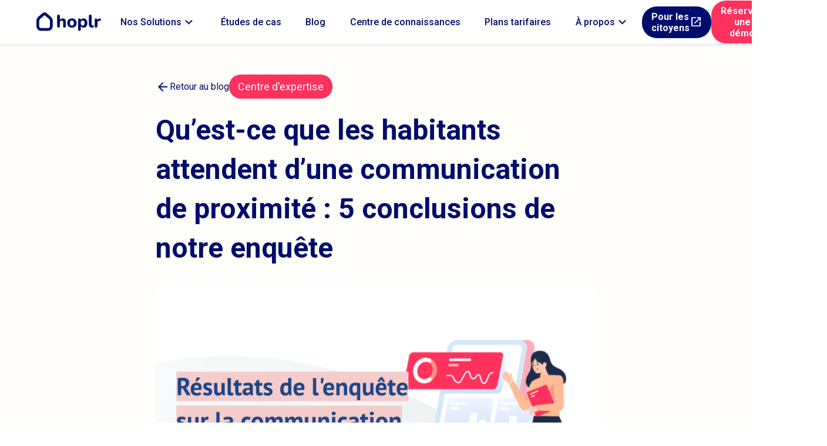

--- FILE ---
content_type: text/html; charset=UTF-8
request_url: https://blog.hoplr.com/fr/enquete-communication-de-quartier/
body_size: 15261
content:
<!DOCTYPE html>
<html lang="fr-BE">

<head>
  <!-- Google Tag Manager -->
  <script>
    (function(w, d, s, l, i) {
      w[l] = w[l] || [];
      w[l].push({
        'gtm.start': new Date().getTime(),
        event: 'gtm.js'
      });
      var f = d.getElementsByTagName(s)[0],
        j = d.createElement(s),
        dl = l != 'dataLayer' ? '&l=' + l : '';
      j.async = true;
      j.src =
        'https://www.googletagmanager.com/gtm.js?id=' + i + dl;
      f.parentNode.insertBefore(j, f);
    })(window, document, 'script', 'dataLayer', 'GTM-KFL898W');
  </script>
  <!-- End Google Tag Manager -->

  <meta charset="UTF-8">
  <meta name="viewport" content="width=device-width, initial-scale=1">
  <link rel="profile" href="https://gmpg.org/xfn/11">

  <link rel="apple-touch-icon" sizes="180x180" href="/wp-content/themes/hoplr/assets/favicons/apple-touch-icon.png">
  <link rel="icon" type="image/png" sizes="32x32" href="/wp-content/themes/hoplr/assets/favicons/favicon-32x32.png">
  <link rel="icon" type="image/png" sizes="16x16" href="/wp-content/themes/hoplr/assets/favicons/favicon-16x16.png">
  <link rel="manifest" href="/wp-content/themes/hoplr/assets/favicons/site.webmanifest">
  <link rel="mask-icon" href="/wp-content/themes/hoplr/assets/favicons/safari-pinned-tab.svg" color="#25a88f">
  <link rel="shortcut icon" href="/wp-content/themes/hoplr/assets/favicons/favicon.ico">

  <link rel="alternate" href="https://blog.hoplr.com/fr" hreflang="fr" />
  <link rel="alternate" href="https://blog.hoplr.com/nl" hreflang="nl" />
  <link rel="alternate" href="https://blog.hoplr.com/en" hreflang="en" />
  <link rel="canonical" href="https://blog.hoplr.com/nl" />

  <meta name="msapplication-TileColor" content="#25a88f">
  <meta name="msapplication-config" content="/wp-content/themes/hoplr/assets/favicons/browserconfig.xml">
  <meta name="theme-color" content="#25a88f">

  <!-- Global site tag (gtag.js) - Google Analytics -->
  <script async src="https://www.googletagmanager.com/gtag/js?id=UA-129893832-1"></script>
  <script>
    window.dataLayer = window.dataLayer || [];

    function gtag() {
      dataLayer.push(arguments);
    }
    gtag('js', new Date());

    gtag('config', 'UA-129893832-1');
  </script>
  <!-- End Global site tag (gtag.js) - Google Analytics -->

   <!-- LeadFeader Tracker -->
  <script>
    (function (ss, ex) {
      window.ldfdr =
        window.ldfdr ||
        function () {
          (ldfdr._q = ldfdr._q || []).push([].slice.call(arguments));
        };
      (function (d, s) {
        fs = d.getElementsByTagName(s)[0];
        function ce(src) {
          var cs = d.createElement(s);
          cs.src = src;
          cs.async = 1;
          fs.parentNode.insertBefore(cs, fs);
        }
        ce(
          "https://sc.lfeeder.com/lftracker_v1_" +
            ss +
            (ex ? "_" + ex : "") +
            ".js"
        );
      })(document, "script");
    })("Xbp1oaED2Zn4EdVj");
  </script>
  <!-- End LeadFeader Tracker -->
	
  <!-- Hubsport tracker -->
  <script type="text/javascript" id="hs-script-loader" async defer src="//js.hs-scripts.com/4756917.js"></script>
  <!-- End Hubsport tracker -->

  <link href="https://fonts.googleapis.com/css?family=Roboto:700,500,400,300" rel="stylesheet" />
  <link href="https://fonts.googleapis.com/css?family=Noto+Serif&display=swap" rel="stylesheet">

  <meta name='robots' content='index, follow, max-image-preview:large, max-snippet:-1, max-video-preview:-1' />
<link rel="alternate" href="https://blog.hoplr.com/nl/buurtcommunicatie-enquete/" hreflang="nl" />
<link rel="alternate" href="https://blog.hoplr.com/fr/enquete-communication-de-quartier/" hreflang="fr" />
<link rel="alternate" href="https://blog.hoplr.com/en/neighbourhood-communication-survey/" hreflang="en" />

	<!-- This site is optimized with the Yoast SEO plugin v26.7 - https://yoast.com/wordpress/plugins/seo/ -->
	<title>Résultats de l&#039;enquête sur la communication dans les quartiers</title>
	<meta name="description" content="Les municipalités pourraient utiliser l&#039;enquête de communication de quartier pour sonder l&#039;appréciation et les souhaits pour leur communication sur Hoplr." />
	<link rel="canonical" href="https://blog.hoplr.com/fr/enquete-communication-de-quartier/" />
	<meta property="og:locale" content="fr_FR" />
	<meta property="og:locale:alternate" content="nl_BE" />
	<meta property="og:locale:alternate" content="en_GB" />
	<meta property="og:type" content="article" />
	<meta property="og:title" content="Résultats de l&#039;enquête sur la communication dans les quartiers" />
	<meta property="og:description" content="Les municipalités pourraient utiliser l&#039;enquête de communication de quartier pour sonder l&#039;appréciation et les souhaits pour leur communication sur Hoplr." />
	<meta property="og:url" content="https://blog.hoplr.com/fr/enquete-communication-de-quartier/" />
	<meta property="og:site_name" content="Hoplr - Centre de connaissances pour les quartiers et participation citoyenne" />
	<meta property="article:publisher" content="https://www.facebook.com/hoplr/" />
	<meta property="article:published_time" content="2022-02-02T10:10:22+00:00" />
	<meta property="article:modified_time" content="2023-06-07T12:19:22+00:00" />
	<meta property="og:image" content="https://blog.hoplr.com/wp-content/uploads/2022/02/Contentimages27_b20c4fe2cbc8316063fcd90b8e134386_2000.png" />
	<meta property="og:image:width" content="960" />
	<meta property="og:image:height" content="540" />
	<meta property="og:image:type" content="image/png" />
	<meta name="author" content="Laura Geerts" />
	<meta name="twitter:card" content="summary_large_image" />
	<meta name="twitter:creator" content="@hoplr" />
	<meta name="twitter:site" content="@hoplr" />
	<meta name="twitter:label1" content="Écrit par" />
	<meta name="twitter:data1" content="Laura Geerts" />
	<meta name="twitter:label2" content="Durée de lecture est." />
	<meta name="twitter:data2" content="5 minutes" />
	<script type="application/ld+json" class="yoast-schema-graph">{"@context":"https://schema.org","@graph":[{"@type":"Article","@id":"https://blog.hoplr.com/fr/enquete-communication-de-quartier/#article","isPartOf":{"@id":"https://blog.hoplr.com/fr/enquete-communication-de-quartier/"},"author":{"name":"Laura Geerts","@id":"https://blog.hoplr.com/fr/#/schema/person/8ebf922a001f176ea453e7a146ef3520"},"headline":"Qu&rsquo;est-ce que les habitants attendent d’une communication de proximité : 5 conclusions de notre enquête","datePublished":"2022-02-02T10:10:22+00:00","dateModified":"2023-06-07T12:19:22+00:00","mainEntityOfPage":{"@id":"https://blog.hoplr.com/fr/enquete-communication-de-quartier/"},"wordCount":1061,"commentCount":0,"image":{"@id":"https://blog.hoplr.com/fr/enquete-communication-de-quartier/#primaryimage"},"thumbnailUrl":"https://blog.hoplr.com/wp-content/uploads/2022/02/Contentimages27_b20c4fe2cbc8316063fcd90b8e134386_2000.png","keywords":["Centre d'expertise"],"articleSection":["Uncategorized"],"inLanguage":"fr-BE"},{"@type":"WebPage","@id":"https://blog.hoplr.com/fr/enquete-communication-de-quartier/","url":"https://blog.hoplr.com/fr/enquete-communication-de-quartier/","name":"Résultats de l'enquête sur la communication dans les quartiers","isPartOf":{"@id":"https://blog.hoplr.com/fr/#website"},"primaryImageOfPage":{"@id":"https://blog.hoplr.com/fr/enquete-communication-de-quartier/#primaryimage"},"image":{"@id":"https://blog.hoplr.com/fr/enquete-communication-de-quartier/#primaryimage"},"thumbnailUrl":"https://blog.hoplr.com/wp-content/uploads/2022/02/Contentimages27_b20c4fe2cbc8316063fcd90b8e134386_2000.png","datePublished":"2022-02-02T10:10:22+00:00","dateModified":"2023-06-07T12:19:22+00:00","author":{"@id":"https://blog.hoplr.com/fr/#/schema/person/8ebf922a001f176ea453e7a146ef3520"},"description":"Les municipalités pourraient utiliser l'enquête de communication de quartier pour sonder l'appréciation et les souhaits pour leur communication sur Hoplr.","breadcrumb":{"@id":"https://blog.hoplr.com/fr/enquete-communication-de-quartier/#breadcrumb"},"inLanguage":"fr-BE","potentialAction":[{"@type":"ReadAction","target":["https://blog.hoplr.com/fr/enquete-communication-de-quartier/"]}]},{"@type":"ImageObject","inLanguage":"fr-BE","@id":"https://blog.hoplr.com/fr/enquete-communication-de-quartier/#primaryimage","url":"https://blog.hoplr.com/wp-content/uploads/2022/02/Contentimages27_b20c4fe2cbc8316063fcd90b8e134386_2000.png","contentUrl":"https://blog.hoplr.com/wp-content/uploads/2022/02/Contentimages27_b20c4fe2cbc8316063fcd90b8e134386_2000.png","width":960,"height":540,"caption":"Qu'est-ce que les habitants attendent d’une communication de proximité : 5 conclusions de notre enquête"},{"@type":"BreadcrumbList","@id":"https://blog.hoplr.com/fr/enquete-communication-de-quartier/#breadcrumb","itemListElement":[{"@type":"ListItem","position":1,"name":"Home","item":"https://blog.hoplr.com/fr/"},{"@type":"ListItem","position":2,"name":"Qu&#8217;est-ce que les habitants attendent d’une communication de proximité : 5 conclusions de notre enquête"}]},{"@type":"WebSite","@id":"https://blog.hoplr.com/fr/#website","url":"https://blog.hoplr.com/fr/","name":"Hoplr - Centre de connaissances pour les quartiers et participation citoyenne","description":"Hoplr est une plateforme de participation numérique pour l&#039;inclusion, la participation des citoyens et les soins de proximité. Active dans plus de 150 villes. Hoplr active le capital social de votre ville ou municipalité.","potentialAction":[{"@type":"SearchAction","target":{"@type":"EntryPoint","urlTemplate":"https://blog.hoplr.com/fr/?s={search_term_string}"},"query-input":{"@type":"PropertyValueSpecification","valueRequired":true,"valueName":"search_term_string"}}],"inLanguage":"fr-BE"},{"@type":"Person","@id":"https://blog.hoplr.com/fr/#/schema/person/8ebf922a001f176ea453e7a146ef3520","name":"Laura Geerts","image":{"@type":"ImageObject","inLanguage":"fr-BE","@id":"https://blog.hoplr.com/fr/#/schema/person/image/","url":"https://secure.gravatar.com/avatar/a16416075f05125d4cab41f3c60d63608cde883a6665f169101adb31bbf44047?s=96&d=mm&r=g","contentUrl":"https://secure.gravatar.com/avatar/a16416075f05125d4cab41f3c60d63608cde883a6665f169101adb31bbf44047?s=96&d=mm&r=g","caption":"Laura Geerts"},"url":"https://blog.hoplr.com/fr/author/laura-geerts/"}]}</script>
	<!-- / Yoast SEO plugin. -->


<link rel="alternate" title="oEmbed (JSON)" type="application/json+oembed" href="https://blog.hoplr.com/wp-json/oembed/1.0/embed?url=https%3A%2F%2Fblog.hoplr.com%2Ffr%2Fenquete-communication-de-quartier%2F&#038;lang=fr" />
<link rel="alternate" title="oEmbed (XML)" type="text/xml+oembed" href="https://blog.hoplr.com/wp-json/oembed/1.0/embed?url=https%3A%2F%2Fblog.hoplr.com%2Ffr%2Fenquete-communication-de-quartier%2F&#038;format=xml&#038;lang=fr" />
<style id='wp-img-auto-sizes-contain-inline-css' type='text/css'>
img:is([sizes=auto i],[sizes^="auto," i]){contain-intrinsic-size:3000px 1500px}
/*# sourceURL=wp-img-auto-sizes-contain-inline-css */
</style>
<style id='wp-emoji-styles-inline-css' type='text/css'>

	img.wp-smiley, img.emoji {
		display: inline !important;
		border: none !important;
		box-shadow: none !important;
		height: 1em !important;
		width: 1em !important;
		margin: 0 0.07em !important;
		vertical-align: -0.1em !important;
		background: none !important;
		padding: 0 !important;
	}
/*# sourceURL=wp-emoji-styles-inline-css */
</style>
<style id='wp-block-library-inline-css' type='text/css'>
:root{--wp-block-synced-color:#7a00df;--wp-block-synced-color--rgb:122,0,223;--wp-bound-block-color:var(--wp-block-synced-color);--wp-editor-canvas-background:#ddd;--wp-admin-theme-color:#007cba;--wp-admin-theme-color--rgb:0,124,186;--wp-admin-theme-color-darker-10:#006ba1;--wp-admin-theme-color-darker-10--rgb:0,107,160.5;--wp-admin-theme-color-darker-20:#005a87;--wp-admin-theme-color-darker-20--rgb:0,90,135;--wp-admin-border-width-focus:2px}@media (min-resolution:192dpi){:root{--wp-admin-border-width-focus:1.5px}}.wp-element-button{cursor:pointer}:root .has-very-light-gray-background-color{background-color:#eee}:root .has-very-dark-gray-background-color{background-color:#313131}:root .has-very-light-gray-color{color:#eee}:root .has-very-dark-gray-color{color:#313131}:root .has-vivid-green-cyan-to-vivid-cyan-blue-gradient-background{background:linear-gradient(135deg,#00d084,#0693e3)}:root .has-purple-crush-gradient-background{background:linear-gradient(135deg,#34e2e4,#4721fb 50%,#ab1dfe)}:root .has-hazy-dawn-gradient-background{background:linear-gradient(135deg,#faaca8,#dad0ec)}:root .has-subdued-olive-gradient-background{background:linear-gradient(135deg,#fafae1,#67a671)}:root .has-atomic-cream-gradient-background{background:linear-gradient(135deg,#fdd79a,#004a59)}:root .has-nightshade-gradient-background{background:linear-gradient(135deg,#330968,#31cdcf)}:root .has-midnight-gradient-background{background:linear-gradient(135deg,#020381,#2874fc)}:root{--wp--preset--font-size--normal:16px;--wp--preset--font-size--huge:42px}.has-regular-font-size{font-size:1em}.has-larger-font-size{font-size:2.625em}.has-normal-font-size{font-size:var(--wp--preset--font-size--normal)}.has-huge-font-size{font-size:var(--wp--preset--font-size--huge)}.has-text-align-center{text-align:center}.has-text-align-left{text-align:left}.has-text-align-right{text-align:right}.has-fit-text{white-space:nowrap!important}#end-resizable-editor-section{display:none}.aligncenter{clear:both}.items-justified-left{justify-content:flex-start}.items-justified-center{justify-content:center}.items-justified-right{justify-content:flex-end}.items-justified-space-between{justify-content:space-between}.screen-reader-text{border:0;clip-path:inset(50%);height:1px;margin:-1px;overflow:hidden;padding:0;position:absolute;width:1px;word-wrap:normal!important}.screen-reader-text:focus{background-color:#ddd;clip-path:none;color:#444;display:block;font-size:1em;height:auto;left:5px;line-height:normal;padding:15px 23px 14px;text-decoration:none;top:5px;width:auto;z-index:100000}html :where(.has-border-color){border-style:solid}html :where([style*=border-top-color]){border-top-style:solid}html :where([style*=border-right-color]){border-right-style:solid}html :where([style*=border-bottom-color]){border-bottom-style:solid}html :where([style*=border-left-color]){border-left-style:solid}html :where([style*=border-width]){border-style:solid}html :where([style*=border-top-width]){border-top-style:solid}html :where([style*=border-right-width]){border-right-style:solid}html :where([style*=border-bottom-width]){border-bottom-style:solid}html :where([style*=border-left-width]){border-left-style:solid}html :where(img[class*=wp-image-]){height:auto;max-width:100%}:where(figure){margin:0 0 1em}html :where(.is-position-sticky){--wp-admin--admin-bar--position-offset:var(--wp-admin--admin-bar--height,0px)}@media screen and (max-width:600px){html :where(.is-position-sticky){--wp-admin--admin-bar--position-offset:0px}}

/*# sourceURL=wp-block-library-inline-css */
</style><style id='global-styles-inline-css' type='text/css'>
:root{--wp--preset--aspect-ratio--square: 1;--wp--preset--aspect-ratio--4-3: 4/3;--wp--preset--aspect-ratio--3-4: 3/4;--wp--preset--aspect-ratio--3-2: 3/2;--wp--preset--aspect-ratio--2-3: 2/3;--wp--preset--aspect-ratio--16-9: 16/9;--wp--preset--aspect-ratio--9-16: 9/16;--wp--preset--color--black: #000000;--wp--preset--color--cyan-bluish-gray: #abb8c3;--wp--preset--color--white: #ffffff;--wp--preset--color--pale-pink: #f78da7;--wp--preset--color--vivid-red: #cf2e2e;--wp--preset--color--luminous-vivid-orange: #ff6900;--wp--preset--color--luminous-vivid-amber: #fcb900;--wp--preset--color--light-green-cyan: #7bdcb5;--wp--preset--color--vivid-green-cyan: #00d084;--wp--preset--color--pale-cyan-blue: #8ed1fc;--wp--preset--color--vivid-cyan-blue: #0693e3;--wp--preset--color--vivid-purple: #9b51e0;--wp--preset--gradient--vivid-cyan-blue-to-vivid-purple: linear-gradient(135deg,rgb(6,147,227) 0%,rgb(155,81,224) 100%);--wp--preset--gradient--light-green-cyan-to-vivid-green-cyan: linear-gradient(135deg,rgb(122,220,180) 0%,rgb(0,208,130) 100%);--wp--preset--gradient--luminous-vivid-amber-to-luminous-vivid-orange: linear-gradient(135deg,rgb(252,185,0) 0%,rgb(255,105,0) 100%);--wp--preset--gradient--luminous-vivid-orange-to-vivid-red: linear-gradient(135deg,rgb(255,105,0) 0%,rgb(207,46,46) 100%);--wp--preset--gradient--very-light-gray-to-cyan-bluish-gray: linear-gradient(135deg,rgb(238,238,238) 0%,rgb(169,184,195) 100%);--wp--preset--gradient--cool-to-warm-spectrum: linear-gradient(135deg,rgb(74,234,220) 0%,rgb(151,120,209) 20%,rgb(207,42,186) 40%,rgb(238,44,130) 60%,rgb(251,105,98) 80%,rgb(254,248,76) 100%);--wp--preset--gradient--blush-light-purple: linear-gradient(135deg,rgb(255,206,236) 0%,rgb(152,150,240) 100%);--wp--preset--gradient--blush-bordeaux: linear-gradient(135deg,rgb(254,205,165) 0%,rgb(254,45,45) 50%,rgb(107,0,62) 100%);--wp--preset--gradient--luminous-dusk: linear-gradient(135deg,rgb(255,203,112) 0%,rgb(199,81,192) 50%,rgb(65,88,208) 100%);--wp--preset--gradient--pale-ocean: linear-gradient(135deg,rgb(255,245,203) 0%,rgb(182,227,212) 50%,rgb(51,167,181) 100%);--wp--preset--gradient--electric-grass: linear-gradient(135deg,rgb(202,248,128) 0%,rgb(113,206,126) 100%);--wp--preset--gradient--midnight: linear-gradient(135deg,rgb(2,3,129) 0%,rgb(40,116,252) 100%);--wp--preset--font-size--small: 13px;--wp--preset--font-size--medium: 20px;--wp--preset--font-size--large: 36px;--wp--preset--font-size--x-large: 42px;--wp--preset--spacing--20: 0.44rem;--wp--preset--spacing--30: 0.67rem;--wp--preset--spacing--40: 1rem;--wp--preset--spacing--50: 1.5rem;--wp--preset--spacing--60: 2.25rem;--wp--preset--spacing--70: 3.38rem;--wp--preset--spacing--80: 5.06rem;--wp--preset--shadow--natural: 6px 6px 9px rgba(0, 0, 0, 0.2);--wp--preset--shadow--deep: 12px 12px 50px rgba(0, 0, 0, 0.4);--wp--preset--shadow--sharp: 6px 6px 0px rgba(0, 0, 0, 0.2);--wp--preset--shadow--outlined: 6px 6px 0px -3px rgb(255, 255, 255), 6px 6px rgb(0, 0, 0);--wp--preset--shadow--crisp: 6px 6px 0px rgb(0, 0, 0);}:where(.is-layout-flex){gap: 0.5em;}:where(.is-layout-grid){gap: 0.5em;}body .is-layout-flex{display: flex;}.is-layout-flex{flex-wrap: wrap;align-items: center;}.is-layout-flex > :is(*, div){margin: 0;}body .is-layout-grid{display: grid;}.is-layout-grid > :is(*, div){margin: 0;}:where(.wp-block-columns.is-layout-flex){gap: 2em;}:where(.wp-block-columns.is-layout-grid){gap: 2em;}:where(.wp-block-post-template.is-layout-flex){gap: 1.25em;}:where(.wp-block-post-template.is-layout-grid){gap: 1.25em;}.has-black-color{color: var(--wp--preset--color--black) !important;}.has-cyan-bluish-gray-color{color: var(--wp--preset--color--cyan-bluish-gray) !important;}.has-white-color{color: var(--wp--preset--color--white) !important;}.has-pale-pink-color{color: var(--wp--preset--color--pale-pink) !important;}.has-vivid-red-color{color: var(--wp--preset--color--vivid-red) !important;}.has-luminous-vivid-orange-color{color: var(--wp--preset--color--luminous-vivid-orange) !important;}.has-luminous-vivid-amber-color{color: var(--wp--preset--color--luminous-vivid-amber) !important;}.has-light-green-cyan-color{color: var(--wp--preset--color--light-green-cyan) !important;}.has-vivid-green-cyan-color{color: var(--wp--preset--color--vivid-green-cyan) !important;}.has-pale-cyan-blue-color{color: var(--wp--preset--color--pale-cyan-blue) !important;}.has-vivid-cyan-blue-color{color: var(--wp--preset--color--vivid-cyan-blue) !important;}.has-vivid-purple-color{color: var(--wp--preset--color--vivid-purple) !important;}.has-black-background-color{background-color: var(--wp--preset--color--black) !important;}.has-cyan-bluish-gray-background-color{background-color: var(--wp--preset--color--cyan-bluish-gray) !important;}.has-white-background-color{background-color: var(--wp--preset--color--white) !important;}.has-pale-pink-background-color{background-color: var(--wp--preset--color--pale-pink) !important;}.has-vivid-red-background-color{background-color: var(--wp--preset--color--vivid-red) !important;}.has-luminous-vivid-orange-background-color{background-color: var(--wp--preset--color--luminous-vivid-orange) !important;}.has-luminous-vivid-amber-background-color{background-color: var(--wp--preset--color--luminous-vivid-amber) !important;}.has-light-green-cyan-background-color{background-color: var(--wp--preset--color--light-green-cyan) !important;}.has-vivid-green-cyan-background-color{background-color: var(--wp--preset--color--vivid-green-cyan) !important;}.has-pale-cyan-blue-background-color{background-color: var(--wp--preset--color--pale-cyan-blue) !important;}.has-vivid-cyan-blue-background-color{background-color: var(--wp--preset--color--vivid-cyan-blue) !important;}.has-vivid-purple-background-color{background-color: var(--wp--preset--color--vivid-purple) !important;}.has-black-border-color{border-color: var(--wp--preset--color--black) !important;}.has-cyan-bluish-gray-border-color{border-color: var(--wp--preset--color--cyan-bluish-gray) !important;}.has-white-border-color{border-color: var(--wp--preset--color--white) !important;}.has-pale-pink-border-color{border-color: var(--wp--preset--color--pale-pink) !important;}.has-vivid-red-border-color{border-color: var(--wp--preset--color--vivid-red) !important;}.has-luminous-vivid-orange-border-color{border-color: var(--wp--preset--color--luminous-vivid-orange) !important;}.has-luminous-vivid-amber-border-color{border-color: var(--wp--preset--color--luminous-vivid-amber) !important;}.has-light-green-cyan-border-color{border-color: var(--wp--preset--color--light-green-cyan) !important;}.has-vivid-green-cyan-border-color{border-color: var(--wp--preset--color--vivid-green-cyan) !important;}.has-pale-cyan-blue-border-color{border-color: var(--wp--preset--color--pale-cyan-blue) !important;}.has-vivid-cyan-blue-border-color{border-color: var(--wp--preset--color--vivid-cyan-blue) !important;}.has-vivid-purple-border-color{border-color: var(--wp--preset--color--vivid-purple) !important;}.has-vivid-cyan-blue-to-vivid-purple-gradient-background{background: var(--wp--preset--gradient--vivid-cyan-blue-to-vivid-purple) !important;}.has-light-green-cyan-to-vivid-green-cyan-gradient-background{background: var(--wp--preset--gradient--light-green-cyan-to-vivid-green-cyan) !important;}.has-luminous-vivid-amber-to-luminous-vivid-orange-gradient-background{background: var(--wp--preset--gradient--luminous-vivid-amber-to-luminous-vivid-orange) !important;}.has-luminous-vivid-orange-to-vivid-red-gradient-background{background: var(--wp--preset--gradient--luminous-vivid-orange-to-vivid-red) !important;}.has-very-light-gray-to-cyan-bluish-gray-gradient-background{background: var(--wp--preset--gradient--very-light-gray-to-cyan-bluish-gray) !important;}.has-cool-to-warm-spectrum-gradient-background{background: var(--wp--preset--gradient--cool-to-warm-spectrum) !important;}.has-blush-light-purple-gradient-background{background: var(--wp--preset--gradient--blush-light-purple) !important;}.has-blush-bordeaux-gradient-background{background: var(--wp--preset--gradient--blush-bordeaux) !important;}.has-luminous-dusk-gradient-background{background: var(--wp--preset--gradient--luminous-dusk) !important;}.has-pale-ocean-gradient-background{background: var(--wp--preset--gradient--pale-ocean) !important;}.has-electric-grass-gradient-background{background: var(--wp--preset--gradient--electric-grass) !important;}.has-midnight-gradient-background{background: var(--wp--preset--gradient--midnight) !important;}.has-small-font-size{font-size: var(--wp--preset--font-size--small) !important;}.has-medium-font-size{font-size: var(--wp--preset--font-size--medium) !important;}.has-large-font-size{font-size: var(--wp--preset--font-size--large) !important;}.has-x-large-font-size{font-size: var(--wp--preset--font-size--x-large) !important;}
/*# sourceURL=global-styles-inline-css */
</style>

<style id='classic-theme-styles-inline-css' type='text/css'>
/*! This file is auto-generated */
.wp-block-button__link{color:#fff;background-color:#32373c;border-radius:9999px;box-shadow:none;text-decoration:none;padding:calc(.667em + 2px) calc(1.333em + 2px);font-size:1.125em}.wp-block-file__button{background:#32373c;color:#fff;text-decoration:none}
/*# sourceURL=/wp-includes/css/classic-themes.min.css */
</style>
<link rel='stylesheet' id='simple-youtube-responsive-css' href='https://blog.hoplr.com/wp-content/plugins/simple-youtube-responsive/css/yt-responsive.css?ver=3.2.5'  media='all' />
<link rel='stylesheet' id='minireset-css' href='https://blog.hoplr.com/wp-content/themes/hoplr-v3.0/assets/css/minireset.min.css?ver=1.0.2'  media='all' />
<link rel='stylesheet' id='allcss-css' href='https://blog.hoplr.com/wp-content/themes/hoplr-v3.0/assets/css/all.css?ver=1.0.2'  media='all' />
<script  src="https://blog.hoplr.com/wp-includes/js/jquery/jquery.min.js?ver=3.7.1" id="jquery-core-js"></script>
<script  src="https://blog.hoplr.com/wp-includes/js/jquery/jquery-migrate.min.js?ver=3.4.1" id="jquery-migrate-js"></script>
<link rel="https://api.w.org/" href="https://blog.hoplr.com/wp-json/" /><link rel="alternate" title="JSON" type="application/json" href="https://blog.hoplr.com/wp-json/wp/v2/posts/3254" /><link rel="EditURI" type="application/rsd+xml" title="RSD" href="https://blog.hoplr.com/xmlrpc.php?rsd" />
<meta name="generator" content="WordPress 6.9" />
<link rel='shortlink' href='https://blog.hoplr.com/?p=3254' />
<meta property="fb:pages" content="" />
<link rel="icon" href="https://blog.hoplr.com/wp-content/uploads/2025/11/android-chrome-512x512-1-150x150.png" sizes="32x32" />
<link rel="icon" href="https://blog.hoplr.com/wp-content/uploads/2025/11/android-chrome-512x512-1-300x300.png" sizes="192x192" />
<link rel="apple-touch-icon" href="https://blog.hoplr.com/wp-content/uploads/2025/11/android-chrome-512x512-1-300x300.png" />
<meta name="msapplication-TileImage" content="https://blog.hoplr.com/wp-content/uploads/2025/11/android-chrome-512x512-1-300x300.png" />
</head>

<body>
  <!-- Google Tag Manager (noscript) -->
  <noscript><iframe src="https://www.googletagmanager.com/ns.html?id=GTM-KFL898W" height="0" width="0" style="display:none;visibility:hidden"></iframe></noscript>
  <!-- End Google Tag Manager (noscript) -->
  


    <link rel="stylesheet" href="https://fonts.googleapis.com/css?family=Roboto:700,500,400,300" type="text/css" />
    <link rel="stylesheet" href="https://fonts.googleapis.com/css?family=Roboto+Slab:700,500,400,300" type="text/css" />

    <link href="https://fonts.googleapis.com/css?family=PT+Sans:700,400" rel="stylesheet">
    <link href="https://fonts.googleapis.com/icon?family=Material+Icons" rel="stylesheet">
    <link href="https://fonts.googleapis.com/icon?family=Material+Icons+Outlined" rel="stylesheet">
    <link href="https://fonts.googleapis.com/css2?family=Material+Symbols+Outlined" rel="stylesheet">

    <link rel="stylesheet" href="https://fonts.googleapis.com/css?family=Roboto:700,500,400,300">
    <link href="https://fonts.googleapis.com/css?family=PT+Sans+Narrow&display=swap" rel="stylesheet">

    
    
        <link rel="stylesheet" href="https://services.hoplr.com/css/style.min.css?v=bBNMPiABP32PFY5DDimv4lHGOIdTbdIb1SL0s3J_Vdg">
    

    




<div class="standard-page standard-page--full">
    <div class="standard-page__container">
        



<header class="hoplr-header hoplr-header--standard">
    <div class="hoplr-header__navigation-left">
        <a class="hoplr-header__logo" aria-label="Home" href="https://services.hoplr.com/fr">
            <img src="https://services.hoplr.com/images/hoplr-logo--blue.svg"
                    alt="hoplr logo in text"
                    class="hoplr-header__logo-text"
                    height="30" />
        </a>
        <div class="hoplr-header__navigation">
        <div class="hoplr-header__product-item hoplr-header__navigation-group hoplr-header__navigation-item">
            <button type="button"
                class="hoplr-header__product-item-button">
                <span class="hoplr-header__navigation-item-text">
                    Nos Solutions
                    <span class="material-icons hoplr-header__icon-fold-chevron hoplr-header__icon-fold-chevron--down">expand_more</span>
                    <span class="material-icons hoplr-header__icon-fold-chevron hoplr-header__icon-fold-chevron--up">expand_less</span>
                </span>
                
            </button>

            <div class="hoplr-header__subnavigation">
                        <span class="hoplr-header__subnavigation-item">
                            <a class="hoplr-header__subnavigation-item-text" href="https://services.hoplr.com/fr/communication-de-quartier">R&#xE9;seau de quartier et communication</a>
                        </span>
                        <span class="hoplr-header__subnavigation-item">
                            <a class="hoplr-header__subnavigation-item-text" href="https://services.hoplr.com/fr/participation-citoyenne">Participation citoyenne</a>
                        </span>
                        <span class="hoplr-header__subnavigation-item">
                            <a class="hoplr-header__subnavigation-item-text" href="https://services.hoplr.com/fr/domaine-social">Domaine social et b&#xE9;n&#xE9;voles</a>
                        </span>
                        <span class="hoplr-header__subnavigation-item">
                            <a class="hoplr-header__subnavigation-item-text" href="https://services.hoplr.com/fr/organisations-et-associations">Organisations et associations</a>
                        </span>
            </div>
        </div>
        <span class="hoplr-header__navigation-item ">
                <a class="hoplr-header__navigation-item-text" href="https://services.hoplr.com/fr/etudes-de-cas">
&#xC9;tudes de cas                </a>
        </span>
        <span class="hoplr-header__navigation-item ">
                <a class="hoplr-header__navigation-item-text" href="https://blog.hoplr.com/fr">
Blog                </a>
        </span>
        <span class="hoplr-header__navigation-item ">
                <a class="hoplr-header__navigation-item-text" href="https://services.hoplr.com/fr/centre-de-connaissances">
Centre de connaissances                </a>
        </span>
        <span class="hoplr-header__navigation-item ">
                <a class="hoplr-header__navigation-item-text" href="https://services.hoplr.com/fr/plans-tarifaires">
Plans tarifaires                </a>
        </span>
        <div class="hoplr-header__product-item hoplr-header__navigation-group hoplr-header__navigation-item">
            <button type="button"
                class="hoplr-header__product-item-button">
                <span class="hoplr-header__navigation-item-text">
                    &#xC0; propos
                    <span class="material-icons hoplr-header__icon-fold-chevron hoplr-header__icon-fold-chevron--down">expand_more</span>
                    <span class="material-icons hoplr-header__icon-fold-chevron hoplr-header__icon-fold-chevron--up">expand_less</span>
                </span>
                
            </button>

            <div class="hoplr-header__subnavigation">
                        <span class="hoplr-header__subnavigation-item">
                            <a class="hoplr-header__subnavigation-item-text" href="https://services.hoplr.com/fr/a-propos">&#xC9;quipe</a>
                        </span>
                        <span class="hoplr-header__subnavigation-item">
                            <a class="hoplr-header__subnavigation-item-text" href="https://services.hoplr.com/fr/jobs">Jobs</a>
                        </span>
                        <span class="hoplr-header__subnavigation-item">
                            <a class="hoplr-header__subnavigation-item-text" href="https://services.hoplr.com/fr/prix">Awards</a>
                        </span>
                        <span class="hoplr-header__subnavigation-item">
                            <a class="hoplr-header__subnavigation-item-text" href="https://services.hoplr.com/fr/contact">Contact</a>
                        </span>
            </div>
        </div>
            <div class="hoplr-header__navigation-right hoplr-header__navigation-right--mobile">
                <div class="hoplr-header__demo">
                    <a class="action-button" href="https://services.hoplr.com/fr/demo">R&#xE9;servez une d&#xE9;mo</a>
                </div>
                <div class="hoplr-header__languages">
    <button type="button"
            class="hoplr-header__languages-button">
        <img src="https://services.hoplr.com/images/countryflags/FR.svg" class="countryflag" />
        <span class="text">FR</span>
        <span class="material-icons hoplr-header__icon-fold-chevron hoplr-header__icon-fold-chevron--down">expand_more</span>
        <span class="material-icons hoplr-header__icon-fold-chevron hoplr-header__icon-fold-chevron--up">expand_less</span>
    </button>
    <div class="hoplr-header__subnavigation">
        <span class="hoplr-header__subnavigation-item">
            <a class="hoplr-header__subnavigation-item-text" href="https://blog.hoplr.com/nl">
                <img src="https://services.hoplr.com/images/countryflags/NL.svg" />
                <span>Nederlands (NL)</span>
            </a>
        </span>
        <span class="hoplr-header__subnavigation-item">
            <a class="hoplr-header__subnavigation-item-text" href="https://blog.hoplr.com/fr">
                <img src="https://services.hoplr.com/images/countryflags/FR.svg" />
                <span>Français (FR)</span>
            </a>
        </span>
        <span class="hoplr-header__subnavigation-item">
            <a class="hoplr-header__subnavigation-item-text" href="https://blog.hoplr.com/en">
                <img src="https://services.hoplr.com/images/countryflags/EN.svg" />
                <span>English (EN)</span>
            </a>
        </span>
        <span class="hoplr-header__subnavigation-item">
            <a class="hoplr-header__subnavigation-item-text" href="https://blog.hoplr.com/de">
                <img src="https://services.hoplr.com/images/countryflags/DE.svg" />
                <span>Deutsch (DE)</span>
            </a>
        </span>
    </div>
</div>

            </div>
        </div>
    </div>
    
        <button class="hoplr-header__nav-toggle-button" type="button">
            <img class="hoplr-header__nav-toggle-icon"
                    src="https://services.hoplr.com/images/landing/icon-menu.svg"
                    alt="" />
        </button>
    <div class="hoplr-header__navigation-right">
          <div class="hoplr-header__demo">
            <a href="https://www.hoplr.com/fr" class="action-button action-button--secondary" target="_blank">
              <span>Pour les citoyens</span>
              <i>open_in_new</i>
            </a>
          </div>
        <div class="hoplr-header__demo">
            <a class="action-button" href="https://services.hoplr.com/fr/demo">R&#xE9;servez une d&#xE9;mo</a>
        </div>
        <div class="hoplr-header__languages">
    <button type="button"
            class="hoplr-header__languages-button">
        <img src="https://services.hoplr.com/images/countryflags/FR.svg" class="countryflag" />
        <span class="text">FR</span>
        <span class="material-icons hoplr-header__icon-fold-chevron hoplr-header__icon-fold-chevron--down">expand_more</span>
        <span class="material-icons hoplr-header__icon-fold-chevron hoplr-header__icon-fold-chevron--up">expand_less</span>
    </button>
    <div class="hoplr-header__subnavigation">
        <span class="hoplr-header__subnavigation-item">
            <a class="hoplr-header__subnavigation-item-text" href="https://blog.hoplr.com/nl">
                <img src="https://services.hoplr.com/images/countryflags/NL.svg" />
                <span>Nederlands (NL)</span>
            </a>
        </span>
        <span class="hoplr-header__subnavigation-item">
            <a class="hoplr-header__subnavigation-item-text" href="https://blog.hoplr.com/fr">
                <img src="https://services.hoplr.com/images/countryflags/FR.svg" />
                <span>Français (FR)</span>
            </a>
        </span>
        <span class="hoplr-header__subnavigation-item">
            <a class="hoplr-header__subnavigation-item-text" href="https://blog.hoplr.com/en">
                <img src="https://services.hoplr.com/images/countryflags/EN.svg" />
                <span>English (EN)</span>
            </a>
        </span>
        <span class="hoplr-header__subnavigation-item">
            <a class="hoplr-header__subnavigation-item-text" href="https://blog.hoplr.com/de">
                <img src="https://services.hoplr.com/images/countryflags/DE.svg" />
                <span>Deutsch (DE)</span>
            </a>
        </span>
    </div>
</div>

    </div>
</header>

    </div>
</div>






    <script src="https://services.hoplr.com/script/jquery-3.5.1.min.js"></script>
    <script src="https://services.hoplr.com/script/app.js?v=Gn0mDmqnwC99pt2Ba4pg-42mAbnf1Dz_bJKEq5Zl4w0"></script>

    
 

<main class="blog-detail blog-main">
  
    <article class="c-article">
      <header class="c-article__header">
        <div class="c-article__back">
          <a class="c-article__back-link" href="/fr">
            <i class="material-icons">arrow_back</i>
            <span>Retour au blog</span>
          </a>
                      <div class="c-article__tag-list">
                              <span class="c-article__tag">
                  Centre d'expertise                </span>
                          </div>
           
        </div>
        <div class="c-article__info">
          <h1 class="c-article__title">Qu&rsquo;est-ce que les habitants attendent d’une communication de proximité : 5 conclusions de notre enquête</h1>
        </div>
        <div class="c-article__img">
          <div class="img-container ar3-2">
            <div class="img-container__ratio">
              <div class="img-container__img-wrapper">
                <div class="img-container__img" style="background-image: url('https://blog.hoplr.com/wp-content/uploads/2022/02/Contentimages27_b20c4fe2cbc8316063fcd90b8e134386_2000.png')"></div>
              </div>
            </div>
          </div>
        </div>
        <div class="c-article__info-read">
          <div class="c-article__written">
            <img class="c-article__author-img" src="https://secure.gravatar.com/avatar/a16416075f05125d4cab41f3c60d63608cde883a6665f169101adb31bbf44047?s=96&d=mm&r=g" alt="">
            <div class="c-article__written-content">
              <span class="c-article__author">Auteur: Laura Geerts</span>
              <span class="c-article__date">Publié le 2 février, 2022 </span>
            </div>
          </div>
        </div>
      </header>

      <div class="blog-detail-content">
        <div class="blog-detail-content__section">
          <h2 id="806ca">La communication de proximité sur Hoplr</h2>
<p>Plus de 120 villes et communes utilisent nos fonctionnalités de communication de quartier pour atteindre instantanément 15 à 60 % de leurs habitants, sans avoir à rivaliser avec d&#x27;innombrables messages et publicités.</p>
<blockquote><p>“<em>Les messages que vous recevez ici sont vus à coup sûr. Sur Facebook, il y a tellement de publicité que vous ratez de nombreux messages ou que vous les voyez trop tard.</em>” &#8211; Répondant de Brasschaat</p></blockquote>
<h2 id="9s0vu">Enquête sur la communication de proximité</h2>
<p>Dans le cadre du soutien continu de notre centre d’expertise, nous avons élaboré une enquête sur la communication de proximité.</p>
<p>Les villes et communes peuvent publier cette enquête en leur propre nom, afin de mesurer l&#x27;appréciation et les souhaits concernant la communication de quartier sur Hoplr. 10 communes ont déjà utilisé cette enquête et<strong> plus de 2 500 utilisateurs y ont répondu</strong>.</p>
<p>Voici les principaux enseignements que nous pouvons déjà en tirer.</p>
<h2 id="23o8f">Conclusion n°1 Le bien-être et la mobilité sont les sujets les plus souvent abordés par les utilisateurs</h2>
<p>Sur Hoplr, nous proposons <strong>12 thèmes</strong> pour catégoriser les publications, comme les nuisances, l&#x27;économie locale ou encore l’environnement. Nous encourageons les villes et commune à inclure chacun des thèmes dans leur plan de communication sur Hoplr.</p>
<blockquote><p>“<em>Comme Hoplr est destiné aux habitants d&#x27;un quartier, seuls les messages très importants (santé, circulation, sécurité) de la commune de Herselt sont souhaitables. Cela ne doit pas devenir un site web de et pour la commune</em>” &#8211; Répondant de Herselt</p></blockquote>
<p>Dans l&#x27;enquête, nous demandons aux répondants, d&#x27;une part, s&#x27;ils ont déjà vu la une publication de la commune sur Hoplr à propos de l’un de ces thèmes. <strong>L&#x27;aide sociale (16,8%) et la mobilité (15,20%)</strong> arrivent en tête.</p>
<p>D&#x27;autre part, nous demandons à quelle fréquence ils aimeraient voir les autorités locales publier des messages sur ces sujets sur Hoplr. <strong>La mobilité (69,9%), la sécurité (68,9%), les équipements de base (63,8%) et le bien-être (60,7%)</strong> arrivent en tête.</p>
<figure class="image strchf-type-image regular strchf-size-regular strchf-align-center"><picture><source srcset="https://images.storychief.com/account_32228/image_d4c62edd26fe9b0a87f000320dad97b0_800.png 1x" media="(max-width: 768px)" /><source srcset="https://images.storychief.com/account_32228/image_d4c62edd26fe9b0a87f000320dad97b0_800.png 1x" media="(min-width: 769px)" /><img decoding="async" src="https://images.storychief.com/account_32228/image_d4c62edd26fe9b0a87f000320dad97b0_800.png" /></picture><figcaption>Graphique : 70% des participants souhaitent recevoir des messages réguliers sur la mobilité, 69% sur la sécurité. Respectivement 64% et 61% souhaitent recevoir des messages réguliers sur les équipements de base et le bien-être.</figcaption></figure>
<h2 id="d31ad">Conclusion n°2 Les utilisateurs souhaitent principalement être informés, mais également avoir leur mot à dire.</h2>
<p>Nous encourageons également un échange sain entre les &quot;<strong>objectifs de communication</strong>&quot;. Ainsi, nous recommandons d&#x27;utiliser Hoplr non seulement pour diffuser des informations mais aussi pour faire participer les citoyens.</p>
<p>Il est intéressant de constater que, bien que nous sachions par expérience que le nombre de messages informatifs affichés est beaucoup plus élevé que le nombre d&#x27;initiatives participatives,<strong> un nombre égal de citoyens peut se souvenir spécifiquement des deux types de messages</strong> (29,2% se souviennent avoir vu de l&#x27;information, 29,1% se souviennent avoir vu de la participation).</p>
<blockquote><p>“<em>La communication avec les citoyens est très importante ! Le citoyen doit être beaucoup plus impliqué dans l&#x27;ensemble du processus.</em>” &#8211; Répondant de Knokke-Heist</p></blockquote>
<p>De même, lorsque nous demandons aux utilisateurs à quelle fréquence ils souhaitent recevoir chacun de ces types de messages (jamais, seulement en cas de nécessité absolue, occasionnellement ou régulièrement), nous constatons que les utilisateurs espèrent<strong> principalement recevoir des messages d&#x27;information de façon régulière (64,9%) et des messages sur la participation (48,3%)</strong>.</p>
<figure class="image strchf-type-image regular strchf-size-regular strchf-align-center"><picture><source srcset="https://images.storychief.com/account_32228/image_80cf5da7b37a9b461e4b7e86dc21f41a_800.png 1x" media="(max-width: 768px)" /><source srcset="https://images.storychief.com/account_32228/image_80cf5da7b37a9b461e4b7e86dc21f41a_800.png 1x" media="(min-width: 769px)" /><img decoding="async" src="https://images.storychief.com/account_32228/image_80cf5da7b37a9b461e4b7e86dc21f41a_800.png" /></picture><figcaption>Graphique : 65% souhaitent recevoir régulièrement des messages d&#x27;information, 48% souhaitent recevoir régulièrement des messages de participation, 43% et 38% souhaitent voir régulièrement des messages de sensibilisation et d&#x27;activation.</figcaption></figure>
<h2 id="bopca">Conclusion n°3 L&#x27;idéal est de publier chaque semaine sur Hoplr.</h2>
<p>Nous l’avions déjà constaté au fil de nos collaborations avec les villes et communes :<strong> un message par semaine est parfait</strong>. C&#x27;est désormais également confirmé par 56% des répondants.</p>
<figure class="image strchf-type-image regular strchf-size-regular strchf-align-center"><picture><source srcset="https://images.storychief.com/account_32228/image_a6dd012510fcf0d68fe163ae73f6ed66_800.png 1x" media="(max-width: 768px)" /><source srcset="https://images.storychief.com/account_32228/image_a6dd012510fcf0d68fe163ae73f6ed66_800.png 1x" media="(min-width: 769px)" /><img decoding="async" src="https://images.storychief.com/account_32228/image_a6dd012510fcf0d68fe163ae73f6ed66_800.png" /></picture><figcaption>Graphique : 56% des répondants souhaitent recevoir un message par semaine sur Hoplr.<br /></figcaption></figure>
<h2 id="ek1kb">Conclusion n°4 Les messages des municipalités sont accessibles, mais parfois trop longs.</h2>
<p>Dans une question d&#x27;évaluation, nous avons demandé aux répondants dans quelle mesure ils trouvaient que les messages de la commune étaient compréhensibles, dérangeants, intéressants ou trop longs. Les messages ont obtenu un score particulièrement élevé en matière de compréhensibilité (59% ont choisi complètement compréhensible). Mais les utilisateurs souhaiteraient que les messages soient <strong>un peu plus courts</strong> (seuls 29% ont choisi pas trop long du tout).</p>
<blockquote><p>“<em>L&#x27;information est claire et il est clair également qu&#x27;elle provient officiellement de la commune. Les informations sont également lisibles et faciles à trouver. Pour quelqu&#x27;un qui découvre Edegem comme moi, c&#x27;est le moyen idéal d&#x27;obtenir des informations. Très satisfait !</em>” &#8211; Répondant de Edegem</p></blockquote>
<figure class="image strchf-type-image regular strchf-size-regular strchf-align-center"><picture><source srcset="https://images.storychief.com/account_32228/image_f43ba107e61772f6324b8d021f10ad04_800.png 1x" media="(max-width: 768px)" /><source srcset="https://images.storychief.com/account_32228/image_f43ba107e61772f6324b8d021f10ad04_800.png 1x" media="(min-width: 769px)" /><img decoding="async" src="https://images.storychief.com/account_32228/image_f43ba107e61772f6324b8d021f10ad04_800.png" /></picture><figcaption>Graphique : 59% des utilisateurs trouvent les messages tout à fait compréhensibles, 26% seulement trouvent les messages pas trop longs du tout</figcaption></figure>
<h2 id="8djbj"><strong>Conclusion n°5 </strong>Les utilisateurs trouvent très bien que les autorités locales publie sur Hoplr</h2>
<p>Les villes et communes s’interrogent parfois sur l’envie des citoyens que les autorités locales soient présentes sur Hoplr. Les résultats parlent d&#x27;eux-mêmes. Trois quarts des utilisateurs pensent que c&#x27;est très bien que la commune utilise Hoplr pour la communication de proximité.</p>
<blockquote><p>“<em>J&#x27;aime recevoir des messages de la ville de cette façon, je les trouve plus crédibles ; plutôt que d’avoir à les chercher dans la presse, sur Facebook, &#8230; Ils sont en plus parfaitement visibles puisque plus colorés. C&#x27;est aussi une incitation à visiter le site web de la ville pour obtenir des informations plus complètes. Sans l&#x27;information sur Hoplr, j&#x27;oublie trop souvent d&#x27;aller y jeter un coup d&#x27;œil.</em>” &#8211; Répondant de Blankenberge</p></blockquote>
<figure class="image strchf-type-image regular strchf-size-regular strchf-align-center"><picture><source srcset="https://images.storychief.com/account_32228/image_e8d2179a744ff4b22f2c43f338432458_800.png 1x" media="(max-width: 768px)" /><source srcset="https://images.storychief.com/account_32228/image_e8d2179a744ff4b22f2c43f338432458_800.png 1x" media="(min-width: 769px)" /><img decoding="async" src="https://images.storychief.com/account_32228/image_e8d2179a744ff4b22f2c43f338432458_800.png" /></picture><figcaption>Graphique : 74% des répondants trouvent très bien que le gouvernement local publie sur Hoplr</figcaption></figure>
<p><strong>A la lumière de ces enseignements, nous encourageons les villes et communes à publier chaque semaine des messages courts et variés dans leurs quartiers Hoplr et, de cette manière, s’engager dans une communication de proximité efficace!</strong></p>
<p><!-- strchf script --><script>if(window.strchfSettings === undefined) window.strchfSettings = {};window.strchfSettings.stats = {url: "https://hoplr.storychief.io/fr/enquete-communication-quartier?id=1136397972&type=2",title: "Qu&#039;est-ce que les habitants attendent d’une communication de proximité : 5 conclusions de notre enquête",id: "2acc2325-1661-41d4-a21d-ac8722bcee37"};(function(d, s, id) {var js, sjs = d.getElementsByTagName(s)[0];if (d.getElementById(id)) {window.strchf.update(); return;}js = d.createElement(s); js.id = id;js.src = "https://d37oebn0w9ir6a.cloudfront.net/scripts/v0/strchf.js";js.async = true;sjs.parentNode.insertBefore(js, sjs);}(document, 'script', 'storychief-jssdk'))</script><!-- End strchf script --></p>
        </div>
      
        <div class="blog-detail-content__social-sharing">
          <div class="blog-detail-content__social-text">
            Partager cette publication          </div>
          <div class="blog-detail-content__social-list">
            <a class="blog-detail-content__social-link" href="https://www.facebook.com/share.php?u=https://blog.hoplr.com/fr/enquete-communication-de-quartier/" onclick="return open_social(this);" aria-label="facebook">
              <img src="https://blog.hoplr.com/wp-content/themes/hoplr-v3.0/assets/images/facebook.png" title="Partagez cet article sur Facebook"/>
            </a>
            <a class="blog-detail-content__social-link" href="https://x.com/intent/tweet?original_referer=https://blog.hoplr.com/fr/enquete-communication-de-quartier/&url=https://blog.hoplr.com/fr/enquete-communication-de-quartier/&source=tweetbutton&text=qu&rsquo;est-ce-que-les-habitants-attendent-d’une-communication-de-proximité-:-5-conclusions-de-notre-enquête" onclick="return open_social(this);" aria-label="twitter">
              <img src="https://blog.hoplr.com/wp-content/themes/hoplr-v3.0/assets/images/twitter.png" title="Partagez cet article sur Twitter"/>
            </a>
            <a class="blog-detail-content__social-link" href="https://www.linkedin.com/shareArticle?mini=true&url=https://blog.hoplr.com/fr/enquete-communication-de-quartier/" onclick="return open_social(this);" aria-label="linkedin">
              <img src="https://blog.hoplr.com/wp-content/themes/hoplr-v3.0/assets/images/linkedin.png" title="Partagez cet article sur Linkedin" />
            </a>
          </div>
        </div>


      </div>
    </article>
    </main>




    <link rel="stylesheet" href="https://fonts.googleapis.com/css?family=Roboto:700,500,400,300" type="text/css" />
    <link rel="stylesheet" href="https://fonts.googleapis.com/css?family=Roboto+Slab:700,500,400,300" type="text/css" />

    <link href="https://fonts.googleapis.com/css?family=PT+Sans:700,400" rel="stylesheet">
    <link href="https://fonts.googleapis.com/icon?family=Material+Icons" rel="stylesheet">
    <link href="https://fonts.googleapis.com/icon?family=Material+Icons+Outlined" rel="stylesheet">
    <link href="https://fonts.googleapis.com/css2?family=Material+Symbols+Outlined" rel="stylesheet">

    <link rel="stylesheet" href="https://fonts.googleapis.com/css?family=Roboto:700,500,400,300">
    <link href="https://fonts.googleapis.com/css?family=PT+Sans+Narrow&display=swap" rel="stylesheet">

    
    
        <link rel="stylesheet" href="https://services.hoplr.com/css/style.min.css?v=bBNMPiABP32PFY5DDimv4lHGOIdTbdIb1SL0s3J_Vdg">
    

    




<div class="standard-page standard-page--full">
    <div class="standard-page__container">
        



<footer class="hoplr-footer hoplr-footer--standard">
    <div class="hoplr-footer__wave">
        <svg class="hoplr-footer__wave-primary" xmlns="http://www.w3.org/2000/svg" width="100%" height="700" viewBox="0 0 1441 792" fill="none" aspect-ratio="XminYmin" preserveAspectRatio="none">
            <path d="M-177.413 0.169232L-11.8664 1034.35L2194.94 699.936C2194.94 699.936 2352.8 198.396 1073.05 259.92C-206.712 321.445 -177.413 0.169232 -177.413 0.169232Z" fill="#FF315D" />
        </svg>
        <svg class="hoplr-footer__wave-secondary" xmlns="http://www.w3.org/2000/svg" width="100%" height="700" viewBox="0 0 1441 792" fill="none" aspect-ratio="XminYmin" preserveAspectRatio="none">
            <path d="M-177.413 0.169232L-11.8664 1034.35L2194.94 699.936C2194.94 699.936 2352.8 198.396 1073.05 259.92C-206.712 321.445 -177.413 0.169232 -177.413 0.169232Z" fill="#000D6D" />
        </svg>
    </div>
    <div class="hoplr-footer__main">
        <div class="hoplr-footer__links">
            <div class="hoplr-footer__link-group">
                <span class="hoplr-footer__link-group-title">SOLUTIONS</span>

                
        <a class="hoplr-footer__link"
           href="https://services.hoplr.com/fr/participation-citoyenne">
            Participation citoyenne
        </a>
        <a class="hoplr-footer__link"
           href="https://services.hoplr.com/fr/conciergerie-de-quartier">
            Conciergerie de quartier
        </a>
        <a class="hoplr-footer__link"
           href="https://services.hoplr.com/fr/reseau-social-de-quartier">
            R&#xE9;seau de quartier
        </a>

            </div>
            <div class="hoplr-footer__link-group">
                <span class="hoplr-footer__link-group-title">PLATEFORME</span>

                
        <a class="hoplr-footer__link"
           href="https://services.hoplr.com/fr/analyse-de-quartier">
            Services
        </a>
        <a class="hoplr-footer__link"
           href="https://services.hoplr.com/fr/plan-tarifaires">
            Plans tarifaires
        </a>
        <a class="hoplr-footer__link"
           href="https://services.hoplr.com/fr/faq">
            FAQ
        </a>

            </div>
            <div class="hoplr-footer__link-group">
                <span class="hoplr-footer__link-group-title">CENTRE DE CONNAISSANCES</span>

                
        <a class="hoplr-footer__link"
           href="https://services.hoplr.com/fr/centre-de-connaissances#experts">
            Nos experts
        </a>
        <a class="hoplr-footer__link"
           href="https://services.hoplr.com/fr/prix">
            Nos prix gagn&#xE9;s
        </a>
        <a class="hoplr-footer__link"
           href="https://services.hoplr.com/fr/centre-de-connaissances/cas-d-etude">
            Nos cas d&#x27;&#xE9;tude
        </a>
        <a class="hoplr-footer__link"
           href="https://services.hoplr.com/fr/quartier-du-futur">
            Notre livre blanc &quot;Quartier du Futur&quot;
        </a>
        <a class="hoplr-footer__link"
           href="https://services.hoplr.com/fr/centre-de-connaissances/bcq-rapport-lancement">
            BCQ Rapport du lancement
        </a>

            </div>
        </div>
        <div class="hoplr-footer__extra">
            <span class="hoplr-footer__extra-title">Abonnez-vous</span>
            <p>Rejoignez notre communaut&#xE9; pour rester inform&#xE9; des derni&#xE8;res actualit&#xE9;s et publications.</p>
                <div id="mc_embed_signup">
                    <form action="https://hoplr.us3.list-manage.com/subscribe/post?u=86a7da95c606986b8a12d2198&amp;amp;id=dc8c128dfd" method="post" id="mc-embedded-subscribe-form" name="mc-embedded-subscribe-form" class="validate" target="_blank" novalidate>
                        <div id="mc_embed_signup_scroll" class="hoplr-footer__form">
                            <div class="mc-field-group">
                                <input type="email" value="" name="EMAIL" class="required email" id="mce-EMAIL" placeholder="Entrez votre adresse e-mail">
                            </div>
                            <!-- real people should not fill this in and expect good things - do not remove this or risk form bot signups-->
                            <div style="position: absolute; left: -5000px;" aria-hidden="true"><input type="text" name="b_86a7da95c606986b8a12d2198_dc8c128dfd" tabindex="-1" value=""></div>
                            <div class="clear"><input type="submit" value="Abonnez-vous" name="subscribe" id="mc-embedded-subscribe" style="cursor: pointer;"></div>

                        </div>
                        <div id="mce-responses" class="clear">
                            <div class="response" id="mce-error-response" style="display:none"></div>
                            <div class="response" id="mce-success-response" style="display:none"></div>
                        </div>
                    </form>
                    <div class="mce-disclaimer">En vous abonnant, vous acceptez notre politique de confidentialit&#xE9; et consentez &#xE0; recevoir des mises &#xE0; jour de notre entreprise.</div>
                </div>
                <script src='//s3.amazonaws.com/downloads.mailchimp.com/js/mc-validate.js'></script>
                <script type='text/javascript'>
                    (function ($) {
                        window.fnames = new Array();
                        window.ftypes = new Array();
                        fnames[0] = 'EMAIL';
                        ftypes[0] = 'email';
                    }(jQuery));
                    var $mcj = jQuery.noConflict(true);
                </script>
        </div>
    </div>
    <div class="hoplr-footer__bottom">
        <div class="hoplr-footer__bottom-left">
            <img src="https://services.hoplr.com/images/hoplr-logo--white.svg"
                    alt="hoplr logo in text"
                    class="hoplr-header__logo-text"
                    height="30" />
                <a class="hoplr-footer__link"
                   href="https://www.hoplr.com/fr/termes-et-conditions"
                   target="_blank"
                   rel="noreferrer noopener">
                        <span>Conditions</span>
                </a>
                <a class="hoplr-footer__link"
                   href="https://www.hoplr.com/fr/confidentialite-et-cookies"
                   target="_blank"
                   rel="noreferrer noopener">
                        <span>Politique de confidentialit&#xE9; et cookies</span>
                </a>
                <a class="hoplr-footer__link"
                   href="https://www.hoplr.com/fr/divulgation-responsable"
                   target="_blank"
                   rel="noreferrer noopener">
                        <span>Divulgation Responsable</span>
                </a>
        </div>
        <div class="hoplr-footer__action-container">
                <a class="hoplr-footer__link"
                   href="https://www.facebook.com/hoplr/"
                   target="_blank"
                   rel="noreferrer noopener">
                        <img src="https://services.hoplr.com/uploads/83da66c4-6ebc-4b8d-94cf-8d09ea40b398-facebook.svg" />
                </a>
                <a class="hoplr-footer__link"
                   href="https://twitter.com/hoplr"
                   target="_blank"
                   rel="noreferrer noopener">
                        <img src="https://services.hoplr.com/uploads/3d99a37f-2266-40fc-a16f-9d2ffdd79b1a-twitter.svg" />
                </a>
                <a class="hoplr-footer__link"
                   href="https://be.linkedin.com/company/hoplr"
                   target="_blank"
                   rel="noreferrer noopener">
                        <img src="https://services.hoplr.com/uploads/93fbb8dc-9695-40c5-b222-3d8a92306684-linkedin.svg" />
                </a>
                <a class="hoplr-footer__link"
                   href="https://www.instagram.com/worklifeathoplr/"
                   target="_blank"
                   rel="noreferrer noopener">
                        <img src="https://services.hoplr.com/uploads/bd026119-d397-4c2f-8f48-9fb67d3c646c-instagram.svg" />
                </a>
        </div>
    </div>
</footer>

    </div>
</div>






    <script src="https://services.hoplr.com/script/jquery-3.5.1.min.js"></script>
    <script src="https://services.hoplr.com/script/app.js?v=Gn0mDmqnwC99pt2Ba4pg-42mAbnf1Dz_bJKEq5Zl4w0"></script>

    



<script type="speculationrules">
{"prefetch":[{"source":"document","where":{"and":[{"href_matches":"/*"},{"not":{"href_matches":["/wp-*.php","/wp-admin/*","/wp-content/uploads/*","/wp-content/*","/wp-content/plugins/*","/wp-content/themes/hoplr-v3.0/*","/*\\?(.+)"]}},{"not":{"selector_matches":"a[rel~=\"nofollow\"]"}},{"not":{"selector_matches":".no-prefetch, .no-prefetch a"}}]},"eagerness":"conservative"}]}
</script>
<script  src="https://blog.hoplr.com/wp-content/plugins/simple-youtube-responsive/js/yt-responsive.min.js?ver=3.2.5" id="simple-youtube-responsive-js"></script>
<script type="text/javascript" id="pll_cookie_script-js-after">
/* <![CDATA[ */
(function() {
				var expirationDate = new Date();
				expirationDate.setTime( expirationDate.getTime() + 31536000 * 1000 );
				document.cookie = "pll_language=fr; expires=" + expirationDate.toUTCString() + "; path=/; secure; SameSite=Lax";
			}());

//# sourceURL=pll_cookie_script-js-after
/* ]]> */
</script>
<script id="wp-emoji-settings" type="application/json">
{"baseUrl":"https://s.w.org/images/core/emoji/17.0.2/72x72/","ext":".png","svgUrl":"https://s.w.org/images/core/emoji/17.0.2/svg/","svgExt":".svg","source":{"concatemoji":"https://blog.hoplr.com/wp-includes/js/wp-emoji-release.min.js?ver=6.9"}}
</script>
<script type="module">
/* <![CDATA[ */
/*! This file is auto-generated */
const a=JSON.parse(document.getElementById("wp-emoji-settings").textContent),o=(window._wpemojiSettings=a,"wpEmojiSettingsSupports"),s=["flag","emoji"];function i(e){try{var t={supportTests:e,timestamp:(new Date).valueOf()};sessionStorage.setItem(o,JSON.stringify(t))}catch(e){}}function c(e,t,n){e.clearRect(0,0,e.canvas.width,e.canvas.height),e.fillText(t,0,0);t=new Uint32Array(e.getImageData(0,0,e.canvas.width,e.canvas.height).data);e.clearRect(0,0,e.canvas.width,e.canvas.height),e.fillText(n,0,0);const a=new Uint32Array(e.getImageData(0,0,e.canvas.width,e.canvas.height).data);return t.every((e,t)=>e===a[t])}function p(e,t){e.clearRect(0,0,e.canvas.width,e.canvas.height),e.fillText(t,0,0);var n=e.getImageData(16,16,1,1);for(let e=0;e<n.data.length;e++)if(0!==n.data[e])return!1;return!0}function u(e,t,n,a){switch(t){case"flag":return n(e,"\ud83c\udff3\ufe0f\u200d\u26a7\ufe0f","\ud83c\udff3\ufe0f\u200b\u26a7\ufe0f")?!1:!n(e,"\ud83c\udde8\ud83c\uddf6","\ud83c\udde8\u200b\ud83c\uddf6")&&!n(e,"\ud83c\udff4\udb40\udc67\udb40\udc62\udb40\udc65\udb40\udc6e\udb40\udc67\udb40\udc7f","\ud83c\udff4\u200b\udb40\udc67\u200b\udb40\udc62\u200b\udb40\udc65\u200b\udb40\udc6e\u200b\udb40\udc67\u200b\udb40\udc7f");case"emoji":return!a(e,"\ud83e\u1fac8")}return!1}function f(e,t,n,a){let r;const o=(r="undefined"!=typeof WorkerGlobalScope&&self instanceof WorkerGlobalScope?new OffscreenCanvas(300,150):document.createElement("canvas")).getContext("2d",{willReadFrequently:!0}),s=(o.textBaseline="top",o.font="600 32px Arial",{});return e.forEach(e=>{s[e]=t(o,e,n,a)}),s}function r(e){var t=document.createElement("script");t.src=e,t.defer=!0,document.head.appendChild(t)}a.supports={everything:!0,everythingExceptFlag:!0},new Promise(t=>{let n=function(){try{var e=JSON.parse(sessionStorage.getItem(o));if("object"==typeof e&&"number"==typeof e.timestamp&&(new Date).valueOf()<e.timestamp+604800&&"object"==typeof e.supportTests)return e.supportTests}catch(e){}return null}();if(!n){if("undefined"!=typeof Worker&&"undefined"!=typeof OffscreenCanvas&&"undefined"!=typeof URL&&URL.createObjectURL&&"undefined"!=typeof Blob)try{var e="postMessage("+f.toString()+"("+[JSON.stringify(s),u.toString(),c.toString(),p.toString()].join(",")+"));",a=new Blob([e],{type:"text/javascript"});const r=new Worker(URL.createObjectURL(a),{name:"wpTestEmojiSupports"});return void(r.onmessage=e=>{i(n=e.data),r.terminate(),t(n)})}catch(e){}i(n=f(s,u,c,p))}t(n)}).then(e=>{for(const n in e)a.supports[n]=e[n],a.supports.everything=a.supports.everything&&a.supports[n],"flag"!==n&&(a.supports.everythingExceptFlag=a.supports.everythingExceptFlag&&a.supports[n]);var t;a.supports.everythingExceptFlag=a.supports.everythingExceptFlag&&!a.supports.flag,a.supports.everything||((t=a.source||{}).concatemoji?r(t.concatemoji):t.wpemoji&&t.twemoji&&(r(t.twemoji),r(t.wpemoji)))});
//# sourceURL=https://blog.hoplr.com/wp-includes/js/wp-emoji-loader.min.js
/* ]]> */
</script>

</body>

</html>
<!-- *´¨)
     ¸.•´¸.•*´¨) ¸.•*¨)
     (¸.•´ (¸.•` ¤ Comet Cache is Fully Functional ¤ ´¨) -->

<!-- Cache File Version Salt:       n/a -->

<!-- Cache File URL:                https://blog.hoplr.com/fr/enquete-communication-de-quartier/ -->
<!-- Cache File Path:               /cache/comet-cache/cache/https/blog-hoplr-com/fr/enquete-communication-de-quartier.html -->

<!-- Cache File Generated Via:      HTTP request -->
<!-- Cache File Generated On:       Jan 24th, 2026 @ 3:35 am UTC -->
<!-- Cache File Generated In:       0.27945 seconds -->

<!-- Cache File Expires On:         Jan 31st, 2026 @ 3:35 am UTC -->
<!-- Cache File Auto-Rebuild On:    Jan 31st, 2026 @ 3:35 am UTC -->

<!-- Loaded via Cache On:    Jan 24th, 2026 @ 7:22 pm UTC -->
<!-- Loaded via Cache In:    0.00201 seconds -->

--- FILE ---
content_type: text/css
request_url: https://blog.hoplr.com/wp-content/themes/hoplr-v3.0/assets/css/all.css?ver=1.0.2
body_size: 4015
content:
@charset "UTF-8";
.img-container {
  /* ratio --------------------------------------------------------------------
     by default the ratio is 1:1 or a square.
     below some other general aspect ratios. (add as class)
  */
  /* img or logo ------------------------------------------------------------ */
  /* fill ----------------------------------------------------------------------
     height will always be calculated relative to its width,
     unless "fill" is added. The class "fill" will fill up the
     available space with the img, without distorting the aspect
     ratio of the image.
  */
}
.img-container__ratio {
  position: relative;
  padding-bottom: 100%;
}
.img-container.ar5-4 .img-container__ratio {
  padding-bottom: 80%;
}
.img-container.ar4-3 .img-container__ratio {
  padding-bottom: 75%;
}
.img-container.ar3-2 .img-container__ratio {
  padding-bottom: 66.6666666667%;
}
.img-container.ar3-1 .img-container__ratio {
  padding-bottom: 33.3333333333%;
}
.img-container.ar16-9 .img-container__ratio {
  padding-bottom: 56.25%;
}
.img-container__img-wrapper {
  position: absolute;
  top: 0;
  right: 0;
  bottom: 0;
  left: 0;
  overflow: hidden;
  display: flex;
  justify-content: center;
}
.img-container__img {
  width: 100%;
  height: 100%;
  background-repeat: no-repeat;
  background-position: 50% 50%;
  background-size: cover;
}
.img-container.logo .img-container__img {
  background-size: contain;
  border: 1vw solid transparent;
  /* to create space between the image and its container,
     a border with transparent as color should be added.
     Feel free to change the width of the border to your needs.
  */
}
.img-container.fill {
  display: flex;
  height: 100%;
  width: 100%;
}
.img-container.fill .img-container__ratio {
  width: 100%;
  height: 100%;
  padding-bottom: 0;
}

* {
  box-sizing: border-box;
  font-family: Roboto, sans-serif;
  font-size: 14px;
  -webkit-font-smoothing: antialiased;
}

:root {
  --brand-dark: #000d6d;
  --brand-text: #000d6d;
  --brand-accent: #ff315d;
  --brand-gold: #e6e7ef;
  --brand-gold-bg: #FFFEFA;
  --brand-light: #fff0c9;
  --grey-very-light: #efefef;
  --grey-light: #ddd;
  --grey-medium: #838383;
  --grey-dark: #53587E;
  --canvas: linear-gradient(90deg, #fceef4 0.07%, #eaf0ff 99.87%);
  --hover: #f1f4f8;
  --transition: all 0.2s ease-in-out;
  --shadow: 0px 1px 8px 0px rgba(0, 0, 0, 0.25);
  --shadow-light: 2px 4px 0 rgba(0, 0, 0, 0.1);
  --shadow-very-light: 0px 1px 2.001px 0px rgba(16, 24, 40, 0.05);
  --border: #d1d1d1;
  --radius: 6px;
  --margin-small: 5px;
  --margin: 10px;
  --margin-normal: 10px;
  --margin-large: 15px;
  --margin-xlarge: 20px;
  --fontsize-large: 18px;
}

body {
  display: flex;
  flex-direction: column;
  align-items: center;
}

/* global classes ----------------------------------------------------------- */
.sr-only {
  position: absolute;
  width: 1px;
  height: 1px;
  padding: 0;
  margin: -1px;
  overflow: hidden;
  clip: rect(0, 0, 0, 0);
  border: 0;
}

.fill-up-empty {
  background-color: transparent;
  height: 0;
  pointer-events: none;
  overflow: auto;
  margin-top: 0;
  margin-bottom: 0;
}

.alignleft {
  display: block;
  float: left;
  margin-right: 1em;
}

.alignright {
  display: block;
  float: right;
  margin-left: 1em;
}

.aligncenter {
  display: block;
  margin: 0.5em auto;
}

.alignnone {
  max-width: 100%;
}

figure {
  padding-bottom: 15px;
}

figcaption {
  padding: 5px 0 10px;
}

/* -------------------------------------------------------------------- */
.blog-main {
  max-width: 1290px;
  margin: 0 auto;
  padding: 2em 1em;
  margin-bottom: auto;
  width: 100%;
  background-color: var(--brand-gold-bg);
}

.blog-detail {
  display: flex;
  flex-direction: column;
  justify-content: space-between;
  align-items: flex-start;
}

/* -------------------------------------------------------------------- */
.article-list {
  display: flex;
  flex-direction: column;
  flex-wrap: wrap;
  width: 100%;
  position: relative;
  gap: var(--margin);
}
@media screen and (min-width: 641px) {
  .article-list {
    flex-direction: row;
  }
  .article-list--home .c-article-preview {
    min-width: 30%;
    flex: 1;
  }
  .article-list--home .c-article-preview:first-child {
    min-width: 62%;
  }
}
.article-list--home .c-article-preview__title {
  font-size: 2.027em;
}

/* -------------------------------------------------------------------- */
.blog-detail-related {
  padding-top: 1em;
  margin: 0 1em;
}
.blog-detail-related__title {
  text-align: center;
  margin-bottom: 0.5em;
  font-weight: 500;
  font-size: 1.424em;
  color: #000d6d;
}
.blog-detail-related__list {
  display: flex;
  flex-direction: column;
  flex-wrap: wrap;
}
@media screen and (min-width: 600px) and (max-width: 900px) {
  .blog-detail-related__list {
    flex-direction: column;
  }
  .blog-detail-related .c-article-preview {
    width: 100%;
    max-width: 100%;
    flex-direction: row;
    margin: 1em 0;
  }
  .blog-detail-related .c-article-preview .img-container {
    width: 250px;
    flex-shrink: 0;
    display: flex;
  }
  .blog-detail-related .c-article-preview .img-container__ratio {
    width: 100%;
    padding-bottom: 0;
  }
}

/* -------------------------------------------------------------------- */
.blog-extra-content {
  padding: 2em;
}

.content__container {
  padding: 0 2em;
  width: 100%;
  max-width: 1120px;
  margin: 0 auto;
}

.standard-page--full {
  width: 100%;
}

.c-article-preview {
  border-radius: var(--radius);
  color: #000d6d;
  margin: 1em;
  flex-grow: 1;
  flex-shrink: 1;
  display: flex;
  flex-direction: column;
  transition: 0.3s ease-in-out;
  position: relative;
  color: var(--brand-dark);
}
.c-article-preview__image-wrapper {
  display: flex;
  flex-direction: column;
  justify-content: stretch;
}
.c-article-preview img {
  height: 425px;
  object-fit: cover;
  object-position: center;
  border-radius: 30px;
}
.c-article-preview__content {
  padding-top: 1em;
  display: flex;
  flex-direction: column;
  flex-grow: 1;
}
.c-article-preview__title {
  font-family: Roboto, sans-serif;
  padding: 0.5em 0;
  line-height: 1.3;
  font-weight: 500;
  margin-bottom: 0;
  text-decoration: none;
  color: var(--text-color);
}
.c-article-preview__title:hover {
  text-decoration: underline;
}
.c-article-preview__title h2 {
  font-size: 24px;
  margin-bottom: 0;
}
.c-article-preview__tag-list {
  display: flex;
  margin: var(--margin) 0;
  flex-wrap: wrap;
}
.c-article-preview__tag {
  color: var(--brand-accent);
  font-weight: 600;
  font-size: 14px;
}
.c-article-preview__tag:not(:first-child)::before {
  content: "•";
  margin: 0 5px;
}
.c-article-preview__seperator {
  margin: 0 0.25em;
}
.c-article-preview__description {
  display: flex;
  flex-direction: column;
}
.c-article-preview__description span.short-description {
  font-size: 16px;
}
.c-article-preview__link {
  position: absolute;
  top: 0;
  right: 0;
  bottom: 0;
  left: 0;
}
.c-article-preview--small {
  margin: 1em 0;
  width: auto;
}
.c-article-preview--small .c-article-preview__content {
  padding: 0.75em;
}
.c-article-preview--small .c-article-preview__title {
  font-size: 1em;
  font-weight: bold;
}
.c-article-preview--tags {
  padding: 0.75em;
}

.c-article {
  display: flex;
  flex-direction: row;
  flex-wrap: wrap;
  width: 100%;
  margin: 1em auto;
  max-width: 750px;
  /* header ---------------------------------------------------------------- */
  /* content ---------------------------------------------------------------- */
}
.c-article__header {
  margin: 0 auto;
  display: flex;
  flex-direction: column;
}
.c-article__info {
  flex-shrink: 0;
  display: flex;
  flex-direction: column;
  margin-bottom: 25px;
}
.c-article__back {
  display: flex;
  flex-direction: row;
  align-items: center;
  gap: var(--margin);
  margin-bottom: var(--margin);
}
.c-article__back-link {
  color: var(--brand-text);
  display: flex;
  flex-direction: row;
  align-items: center;
  text-decoration: none;
  gap: 5px;
}
.c-article__back-link i {
  text-decoration: none;
}
.c-article__back-link:hover span {
  text-decoration: underline;
}
.c-article__back-link span {
  font-size: 16px;
}
.c-article__info-read {
  display: flex;
  flex-direction: column;
  justify-content: space-between;
}
.c-article__tag-list {
  display: flex;
  margin: var(--margin) 0;
  flex-wrap: wrap;
  gap: var(--margin);
}
.c-article__tag {
  background-color: var(--brand-accent);
  color: white;
  padding: var(--margin) var(--margin-large);
  font-size: 18px;
  border-radius: 20px;
}
.c-article__title {
  font-family: Roboto, serif;
  font-weight: bold;
  color: #000d6d;
  font-size: 32px;
  font-weight: 600;
  line-height: 1.1;
  word-wrap: break-word;
}
@media screen and (min-width: 450px) {
  .c-article__title {
    font-size: 48px;
    line-height: 1.4;
  }
}
.c-article #hs_cos_wrapper_name {
  font-size: 1em;
  hyphens: auto;
}
.c-article__written {
  display: flex;
  align-items: center;
  margin-top: 24px;
  flex: 1;
}
.c-article__written-content {
  margin-left: 1em;
  display: flex;
  flex-direction: column;
}
.c-article__author-img {
  border-radius: 50%;
  height: 70px;
  width: 70px;
}
.c-article__author, .c-article__date {
  font-size: 1.125em;
  line-height: 1.5;
  color: #000d6d;
}
.c-article__img {
  border-radius: var(--radius);
  width: 100%;
  overflow: hidden;
  position: relative;
}
.c-article__img .img-container.ar4-3.fill .img-container__ratio {
  padding-bottom: 75%;
}
.c-article__img:after {
  content: "";
  width: 100%;
  height: 200%;
  position: absolute;
  left: -50%;
  bottom: -150%;
  transition: 1s;
  transform: rotate(-30deg);
  background: linear-gradient(-90deg, rgba(255, 255, 255, 0) 50%, rgba(255, 255, 255, 0.2) 100%);
}
.c-article__img:hover:after {
  left: 100%;
  bottom: 100%;
}
@media screen and (min-width: 700px) {
  .c-article__header {
    display: flex;
  }
}
@media screen and (min-width: 700px) {
  .c-article__info-read {
    flex-direction: row;
  }
}
@media screen and (min-width: 700px) and (max-width: 999px) {
  .c-article__img .img-container {
    display: flex;
    height: 100%;
    width: 100%;
    max-height: 500px;
  }
  .c-article__img .img-container__ratio {
    padding-bottom: 100%;
    width: 100%;
  }
}
.c-article .blog-detail-content {
  margin: 2em auto;
  color: #000d6d;
}
.c-article .blog-detail-content .wp-block-columns.has-background {
  border-radius: 32px;
  padding: 30px 10px;
}
@media screen and (min-width: 450px) {
  .c-article .blog-detail-content .wp-block-columns.has-background {
    padding: 62px 45px;
  }
}
.c-article .blog-detail-content p {
  font-family: Roboto, serif;
  font-size: 18px;
  line-height: 1.7;
  margin: 0;
  margin-bottom: 1em;
}
.c-article .blog-detail-content p.has-background {
  border-radius: 32px;
  padding: 30px 10px;
}
@media screen and (min-width: 450px) {
  .c-article .blog-detail-content p.has-background {
    padding: 62px 45px;
  }
}
.c-article .blog-detail-content p.has-white-color a {
  color: white;
}
.c-article .blog-detail-content a {
  font-size: 1em;
  line-height: 1.7;
  color: rgba(0, 13, 109, 0.75);
  border-bottom: 1px dotted;
  text-decoration: none;
}
.c-article .blog-detail-content a:hover {
  color: #000d6d;
}
.c-article .blog-detail-content strong,
.c-article .blog-detail-content em,
.c-article .blog-detail-content b,
.c-article .blog-detail-content span {
  font-size: inherit;
  font-family: inherit;
}
.c-article .blog-detail-content h1 {
  font-family: Roboto, serif;
  font-style: italic;
  font-size: 1.266em;
  line-height: 1.7;
  margin-bottom: 1em;
}
.c-article .blog-detail-content h2 {
  font-family: Roboto, serif;
  font-weight: 600;
  line-height: 1.4;
  margin-top: 1.5em;
  margin-bottom: 1em;
}
.c-article .blog-detail-content h3 {
  font-weight: 600;
  margin-top: 1.5em;
  margin-bottom: 1em;
}
.c-article .blog-detail-content h4 {
  font-weight: 600;
  margin-bottom: 0.5em;
}
.c-article .blog-detail-content h1 + *:not(h1) {
  padding-top: 1.5em;
}
.c-article .blog-detail-content h2 {
  font-size: 36px;
  font-family: Roboto, serif;
}
.c-article .blog-detail-content h3 {
  font-size: 1.602em;
  font-family: Roboto, serif;
}
.c-article .blog-detail-content h4 {
  font-size: 1.424em;
  font-family: Roboto, serif;
}
.c-article .blog-detail-content h5 {
  font-size: 1.226em;
  font-family: Roboto, serif;
}
.c-article .blog-detail-content h6 {
  font-size: 1.125em;
  font-family: Roboto, serif;
}
.c-article .blog-detail-content img {
  border-radius: var(--radius);
}
.c-article .blog-detail-content blockquote,
.c-article .blog-detail-content .wp-block-quote {
  font-family: Roboto, serif;
  font-style: italic;
  margin: 3em 0;
  padding: 0 1em;
  color: #1b2252;
  border-left: 3px solid #59dac2;
}
.c-article .blog-detail-content blockquote p,
.c-article .blog-detail-content .wp-block-quote p {
  font-size: 20px;
  line-height: 135%;
}
@media screen and (min-width: 450px) {
  .c-article .blog-detail-content blockquote p,
.c-article .blog-detail-content .wp-block-quote p {
    font-size: 36px;
  }
}
.c-article .blog-detail-content blockquote.has-background,
.c-article .blog-detail-content .wp-block-quote.has-background {
  border-radius: 32px;
  border-left: none;
  padding: 30px 10px;
}
@media screen and (min-width: 450px) {
  .c-article .blog-detail-content blockquote.has-background,
.c-article .blog-detail-content .wp-block-quote.has-background {
    padding: 62px 45px;
  }
}
.c-article .blog-detail-content .wp-block-quote.is-style-large {
  font-size: 24px;
  line-height: 1.6;
  border: none;
}
.c-article .blog-detail-content .wp-block-image {
  margin: 3em 0;
}
.c-article .blog-detail-content ul {
  margin: 3em;
  margin-right: 0;
}
.c-article .blog-detail-content ul li {
  font-size: 1.266em;
  font-family: Roboto, serif;
  line-height: 1.7;
  margin-bottom: 0.5em;
  list-style: disc;
}
.c-article .blog-detail-content ol {
  margin: 3em;
  margin-right: 0;
}
.c-article .blog-detail-content ol li {
  font-size: 1.266em;
  font-family: Roboto, serif;
  line-height: 1.7;
  margin-bottom: 0.5em;
}
.c-article .blog-detail-content__section a {
  font-family: Roboto, serif;
}
.c-article .blog-detail-content__cta {
  padding: 2.5em 0;
  font-size: 1.226em;
  line-height: 1.7;
  display: flex;
  flex-direction: column;
  align-items: center;
  justify-content: center;
  margin-top: var(--margin-xlarge);
}
.c-article .blog-detail-content__cta-text {
  text-align: center;
}
.c-article .blog-detail-content__cta .info-session-cta-button {
  display: flex;
  align-items: center;
  justify-content: center;
  font-size: 1.226em;
  background-color: #0076db;
  color: white;
  border-bottom: none;
  font-weight: 500;
  min-height: 44px;
  border-radius: var(--radius);
  margin-top: 1em;
  text-decoration: none;
  padding: 0 1em;
}
.c-article .blog-detail-content__cta .info-session-cta-button:hover {
  background-color: #00315c;
  color: white;
}
.c-article .blog-detail-content__social-sharing {
  margin-top: calc(var(--margin-xlarge) * 3);
  display: flex;
  flex-direction: row;
  flex-wrap: wrap;
  align-items: center;
  gap: var(--margin);
}
.c-article .blog-detail-content__social-text {
  font-family: Roboto, serif;
  font-size: 20px;
  margin-bottom: 0;
  color: var(--brand-text);
  margin-right: var(--margin-large);
}
.c-article .blog-detail-content__social-list {
  display: flex;
  flex-direction: row;
  gap: var(--margin);
}
.c-article .blog-detail-content__social-list .blog-detail-content__social-link {
  line-height: 1;
  border-bottom: none;
  opacity: 0.8;
}
.c-article .blog-detail-content__social-list .blog-detail-content__social-link:hover {
  opacity: 1;
}

.c-mailchimp-subscribe {
  background-color: var(--brand-dark);
  border-radius: 40px;
  color: white;
  padding: 30px;
  display: flex;
  flex-direction: column;
  gap: var(--margin-xlarge);
  position: relative;
  overflow: hidden;
}
@media screen and (min-width: 450px) {
  .c-mailchimp-subscribe {
    padding: 50px;
  }
}
@media screen and (min-width: 961px) {
  .c-mailchimp-subscribe {
    flex-direction: row;
  }
}
.c-mailchimp-subscribe svg {
  position: absolute;
  left: 0;
  right: 0;
  bottom: 0;
}
.c-mailchimp-subscribe__left {
  flex: 1;
}
.c-mailchimp-subscribe__left h2 {
  font-family: Roboto, sans-serif;
  color: white;
  line-height: 1.5;
  margin-bottom: 0;
  font-size: 20px;
}
@media screen and (min-width: 450px) {
  .c-mailchimp-subscribe__left h2 {
    font-size: 32px;
  }
}
.c-mailchimp-subscribe__right {
  flex: 1;
  display: flex;
  flex-direction: column;
  justify-content: center;
  z-index: 100;
  position: relative;
}
.c-mailchimp-subscribe__right .mce-disclaimer {
  display: none;
}
.c-mailchimp-subscribe__right #mc_embed_signup_scroll {
  display: flex;
  flex-direction: column;
  gap: 10px;
}
.c-mailchimp-subscribe__right #mc_embed_signup_scroll input {
  font-size: 16px;
}
.c-mailchimp-subscribe__right #mc_embed_signup_scroll input[type=email] {
  background: white;
  border-radius: 100px;
  padding: var(--margin) var(--margin-xlarge);
  border: none;
  min-width: 80%;
}
.c-mailchimp-subscribe__right #mc_embed_signup_scroll .mce_inline_error {
  margin: var(--margin-small);
  background-color: var(--brand-accent);
}
.c-mailchimp-subscribe__right #mc_embed_signup_scroll input[type=submit] {
  background-color: var(--brand-accent);
  color: white;
  font-weight: bold;
  border-radius: 100px;
  padding: var(--margin) var(--margin-xlarge);
  border: none;
  cursor: pointer;
}
.c-mailchimp-subscribe__right label {
  display: none;
}

.action-button {
  border: none;
  margin: 0;
  border-radius: 8px;
  font-weight: bold;
  padding: 0.5em 1em;
  min-height: 44px;
  width: 100%;
  display: flex;
  justify-content: center;
  align-items: center;
  text-align: center;
  cursor: pointer;
  box-shadow: 0 2px 4px 0 rgba(0, 0, 0, 0.1);
  transition: 0.3s ease-in-out;
  background-color: white;
  text-decoration: none;
}
.action-button:hover {
  box-shadow: 5px 10px 20px -5px rgba(0, 0, 0, 0.15);
  transition: 0.3s ease-in-out;
}
.action-button__icon {
  margin-right: 0.5em;
}
.action-button--primary {
  color: white;
  background-color: #43c1d6;
}
.action-button--secondary {
  color: #838383;
  background-color: white;
}
.action-button--inline {
  border: 1px solid #18191f;
}
.action-button--inline:disabled {
  background-color: white;
  color: #18191f;
  border-color: #2e303c;
}

.blog-404 {
  display: flex;
  min-height: calc(100vh - 60px);
  justify-content: center;
  align-items: center;
  flex-direction: column;
}
.blog-404__art {
  width: 100%;
  display: flex;
  justify-content: center;
  max-width: 300px;
  height: 300px;
}
.blog-404__art img {
  max-height: 300px;
}
.blog-404__message {
  width: 100%;
  color: #18191f;
  padding: 1em;
}
.blog-404__message p {
  font-size: 1.266em;
  margin-bottom: 1em;
  line-height: 1.5;
}
.blog-404__message strong,
.blog-404__message em,
.blog-404__message b {
  font-size: 1em;
}
.blog-404__message a {
  font-size: 1em;
  line-height: 1.7;
  color: rgba(17, 61, 121, 0.75);
  border-bottom: 1px dotted;
  text-decoration: none;
}
.blog-404__message a:hover {
  color: #113d79;
}
.blog-404__message-nl {
  margin-bottom: 3em;
  padding-bottom: 2em;
  border-bottom: 1px solid #18191f;
}
@media screen and (min-width: 800px) {
  .blog-404 {
    flex-direction: row;
  }
  .blog-404__art {
    max-width: none;
  }
}

.tag-overview {
  display: flex;
  flex-direction: column;
  align-items: center;
  color: var(--brand-dark);
}
.tag-overview h1 {
  text-align: center;
  font-size: 48px;
  font-weight: bold;
  margin: 80px 0 25px 0;
}
.tag-overview__tagline {
  font-size: 18px;
  margin-bottom: 85px;
}
.tag-overview__tags {
  display: flex;
  flex-direction: row;
  flex-wrap: wrap;
  justify-content: center;
  gap: var(--margin);
  margin-bottom: calc(var(--margin) * 5);
}
.tag-overview__tag {
  color: var(--brand-accent);
  border: 2px solid var(--brand-accent);
  border-radius: 50px;
  text-decoration: none;
  padding: var(--margin) var(--margin-large);
  font-size: 18px;
  transition: var(--transition);
  box-shadow: var(--shadow-very-light);
}
.tag-overview__tag:hover {
  background-color: var(--grey-very-light);
}
.tag-overview__tag--selected {
  color: white;
  background-color: var(--brand-accent);
  opacity: 0.9;
}
.tag-overview__tag--selected:hover {
  background-color: var(--brand-accent);
  opacity: 1;
}

--- FILE ---
content_type: text/plain
request_url: https://www.google-analytics.com/j/collect?v=1&_v=j102&a=2119541747&t=pageview&_s=1&dl=https%3A%2F%2Fblog.hoplr.com%2Ffr%2Fenquete-communication-de-quartier%2F&ul=en-us%40posix&dt=R%C3%A9sultats%20de%20l%27enqu%C3%AAte%20sur%20la%20communication%20dans%20les%20quartiers&sr=1280x720&vp=1280x720&_u=aEDAAUABAAAAACAAI~&jid=715240599&gjid=1040016970&cid=1166909424.1769282580&tid=UA-50836544-4&_gid=1108342596.1769282580&_r=1&_slc=1&gtm=45He61m0n81KFL898Wv846736368za200zd846736368&gcd=13l3l3l3l1l1&dma=0&tag_exp=103116026~103200004~104527907~104528500~104684208~104684211~105391252~115616985~115938466~115938469~116185181~116185182~116682876~117025847~117041588~117223558&z=1128614766
body_size: -827
content:
2,cG-E9CW1M51N7

--- FILE ---
content_type: image/svg+xml
request_url: https://services.hoplr.com/uploads/93fbb8dc-9695-40c5-b222-3d8a92306684-linkedin.svg
body_size: -175
content:
<svg width="15" height="16" viewBox="0 0 15 16" fill="none" xmlns="http://www.w3.org/2000/svg">
<path fill-rule="evenodd" clip-rule="evenodd" d="M0.123535 1.89233C0.123535 1.56735 0.251042 1.25568 0.478004 1.02589C0.704967 0.796091 1.01279 0.666994 1.33377 0.666994H13.3979C13.557 0.666731 13.7145 0.698236 13.8615 0.759705C14.0086 0.821174 14.1422 0.9114 14.2547 1.02522C14.3672 1.13904 14.4565 1.27421 14.5174 1.423C14.5783 1.57179 14.6095 1.73128 14.6095 1.89233V14.107C14.6096 14.2681 14.5784 14.4276 14.5176 14.5765C14.4569 14.7253 14.3677 14.8606 14.2552 14.9745C14.1427 15.0885 14.0092 15.1788 13.8622 15.2405C13.7152 15.3021 13.5577 15.3337 13.3986 15.3337H1.33377C1.17478 15.3337 1.01735 15.3019 0.87048 15.2403C0.723605 15.1787 0.59016 15.0884 0.477771 14.9745C0.365382 14.8607 0.276251 14.7255 0.21547 14.5768C0.154689 14.428 0.123449 14.2686 0.123535 14.1077V1.89233ZM5.85732 6.25899H7.81885V7.25633C8.10198 6.68299 8.82628 6.16699 9.9147 6.16699C12.0013 6.16699 12.4958 7.30899 12.4958 9.40433V13.2857H10.3842V9.88166C10.3842 8.68833 10.101 8.01499 9.38201 8.01499C8.38446 8.01499 7.96964 8.74099 7.96964 9.88166V13.2857H5.85732V6.25899ZM2.23585 13.1943H4.34816V6.16699H2.23585V13.1937V13.1943ZM4.65038 3.87499C4.65437 4.05811 4.62218 4.24019 4.55573 4.41054C4.48927 4.58089 4.38987 4.73608 4.26337 4.86702C4.13687 4.99795 3.98581 5.10198 3.81906 5.173C3.65231 5.24402 3.47323 5.28061 3.29233 5.28061C3.11143 5.28061 2.93235 5.24402 2.7656 5.173C2.59885 5.10198 2.44779 4.99795 2.32129 4.86702C2.19479 4.73608 2.09539 4.58089 2.02893 4.41054C1.96247 4.24019 1.93029 4.05811 1.93427 3.87499C1.94209 3.51556 2.08861 3.17352 2.34244 2.92212C2.59627 2.67071 2.93724 2.52994 3.29233 2.52994C3.64742 2.52994 3.98839 2.67071 4.24222 2.92212C4.49605 3.17352 4.64257 3.51556 4.65038 3.87499Z" fill="white" fill-opacity="0.7"/>
</svg>


--- FILE ---
content_type: image/svg+xml
request_url: https://services.hoplr.com/uploads/83da66c4-6ebc-4b8d-94cf-8d09ea40b398-facebook.svg
body_size: -1434
content:
<svg width="16" height="16" viewBox="0 0 16 16" fill="none" xmlns="http://www.w3.org/2000/svg">
<path d="M15.1707 0H0.632113C0.282475 0 0 0.286 0 0.64V15.36C0 15.714 0.282475 16 0.632113 16H15.1707C15.5203 16 15.8028 15.714 15.8028 15.36V0.64C15.8028 0.286 15.5203 0 15.1707 0ZM13.3455 4.67H12.0832C11.0936 4.67 10.902 5.146 10.902 5.846V7.388H13.2645L12.9563 9.802H10.902V16H8.4387V9.804H6.37841V7.388H8.4387V5.608C8.4387 3.542 9.68515 2.416 11.5064 2.416C12.3795 2.416 13.1282 2.482 13.3475 2.512V4.67H13.3455Z" fill="white" fill-opacity="0.7"/>
</svg>


--- FILE ---
content_type: text/javascript
request_url: https://services.hoplr.com/script/app.js?v=Gn0mDmqnwC99pt2Ba4pg-42mAbnf1Dz_bJKEq5Zl4w0
body_size: 4545
content:
jQuery(function () {
  var $ = jQuery;

  $.fn.isInViewport = function () {
    var elementTop = $(this).offset().top;
    var elementBottom = elementTop + $(this).outerHeight();

    var viewportTop = $(window).scrollTop();
    var viewportBottom = viewportTop + $(window).height();

    return elementBottom > viewportTop && elementTop < viewportBottom;
  };

  // in the blog, this code might run twice,
  // this is a safeguard to prevent that
  if ($("body").data("initialized")) {
    return;
  }

  $("body").data("initialized", true);

  var $languages = $(".hoplr-header__languages");
  var $productItems = $(".hoplr-header__product-item");

  $languages.on("click", ".hoplr-header__languages-button", function (e) {
    var $parent = $(this).parents(".hoplr-header__languages");
    $parent.toggleClass("hoplr-header__navigation-group--open");
    $productItems.removeClass("hoplr-header__navigation-group--open");
    return true;
  });

  var isChildOf = function ($parent, child) {
    return $parent.has(child).length > 0;
  };

  var isEmail = function (email) {
    var regex = /^([a-zA-Z0-9_.+-])+\@(([a-zA-Z0-9-])+\.)+([a-zA-Z0-9]{2,4})+$/;
    return regex.test(email);
  };

  var getCookie = function (name) {
    const value = `; ${document.cookie}`;
    const parts = value.split(`; ${name}=`);
    if (parts.length === 2)
      return parts
        .pop()
        .split(";")
        .shift();
  };

  window.addEventListener("click", function (e) {
    if (isChildOf($languages, e.target)) {
      return;
    }
    if (isChildOf($(".hoplr-header__navigation"), e.target)) {
      return;
    }
    if (isChildOf($(".hoplr-header__navigation-right"), e.target)) {
      return;
    }

    $languages.removeClass("hoplr-header__navigation-group--open");
    $productItems.removeClass("hoplr-header__navigation-group--open");
  });

  $productItems.on("click", ".hoplr-header__product-item-button", function (e) {
    var $parent = $(this).parents(".hoplr-header__product-item");
    var isOpen = $parent.hasClass("hoplr-header__navigation-group--open");

    // close all
    $productItems.removeClass("hoplr-header__navigation-group--open");
    $languages.removeClass("hoplr-header__navigation-group--open");

    // toggle self again
    $parent.toggleClass("hoplr-header__navigation-group--open", !isOpen);

    return true;
  });

  $(".hoplr-header__nav-toggle-button").on("click", function (e) {
    e.preventDefault();

    $(".hoplr-header__navigation-right--mobile")
      .closest(".hoplr-header__navigation")
      .toggleClass("hoplr-header__navigation--mobile-open");
  });

  // fotorama hero
  // 1. Initialize fotorama manually.
  var $fotorama = $(".fotorama");

  if ($fotorama.length && $fotorama.fotorama) {
    $fotorama.fotorama();
    // 2. Get the API object.
    var fotorama = $fotorama.data("fotorama");

    // 3. Inspect it in console.
    $(".c-hero__next").on("click", function () {
      if (fotorama.activeIndex + 1 >= fotorama.size) {
        fotorama.show("<<");
        return;
      }
      fotorama.show(">");
    });
    $(".c-hero__prev").on("click", function () {
      if (fotorama.activeIndex - 1 < 0) {
        fotorama.show(">>");
        return;
      }
      fotorama.show("<");
    });
  }

  // smooth anchor scrolling
  $('a[href^="#"]').on("click", function (event) {
    var href = $(this).attr("href");

    var element = document.getElementById(href.replace("#", ""));

    if (element) {
      event.preventDefault();

      element.scrollIntoView({
        behavior: "smooth",
      });
    }
  });

  // Only load youtube when video is clicked
  var youtube = document.querySelectorAll(".youtube");

  for (var i = 0; i < youtube.length; i++) {
    youtube[i].addEventListener("click", function () {
      var iframe = document.createElement("iframe");

      iframe.setAttribute("frameborder", "0");
      iframe.setAttribute("allowfullscreen", "");
      iframe.setAttribute("allow", "autoplay");
      iframe.setAttribute(
        "src",
        "https://www.youtube.com/embed/" +
        this.dataset.embed +
        "?rel=0&showinfo=0&autoplay=1&muted=1"
      );

      this.innerHTML = "";
      this.appendChild(iframe);
    });
  }

  var syncSelectedKnowledgeProfile = function (isInitial) {
    var $selected = $(".knowledge-profile-nav__item--selected");

    // check if change is needdd
    if ($selected.length) {
      var selectedHash = $selected.attr("href");

      if (selectedHash === window.location.hash) {
        return;
      }
    }

    var setup = function () {
      $(".knowledge-profile-nav__item").removeClass(
        "knowledge-profile-nav__item--selected"
      );

      var expert = $(".knowledge .expert").first();
      var navItem = $(".knowledge-profile-nav__item").first();

      var hash = window.location.hash;

      if (hash) {
        expert = $('.knowledge[data-id="' + hash + '"] .expert');
        navItem = $(".knowledge-profile-nav__item[href='" + hash + "']");
      }

      if (isInitial) {
        expert.show();
      } else {
        expert.fadeIn();
      }

      expert.fadeIn();
      navItem.addClass("knowledge-profile-nav__item--selected");
    };

    if (isInitial) {
      $(".knowledge .expert")
        .filter(":visible")
        .hide();
      setup();
      return;
    }

    $(".knowledge .expert")
      .filter(":visible")
      .fadeOut(setup);
  };

  window.addEventListener(
    "hashchange",
    function () {
      syncSelectedKnowledgeProfile(false);
    },
    false
  );

  if ($(".knowledge-profile-nav__item").length) {
    syncSelectedKnowledgeProfile(true);
    var navItem = $(".knowledge-profile-nav__item").first();

    var hash = window.location.hash;

    if (hash) {
      navItem = $(".knowledge-profile-nav__item[href='" + hash + "']");
    }
    navItem.addClass("knowledge-profile-nav__item--selected");
  }

  // async blog articles
  $(".blog__list--placeholder").each(function () {
    var $container = $(this);

    var data = $container.data();

    $.get("/articles?" + $.param(data), function (result) {
      $container.replaceWith(result);
    });
  });

  var checkHidemes = function () {
    /* Check the location of each desired element */
    $(".hideme").each(function (i) {
      var top_of_object = $(this).offset().top;
      var bottom_of_window = $(window).scrollTop() + $(window).height();

      /* If the object is completely visible in the window, fade it it */
      if (bottom_of_window > top_of_object + 200) {
        $(this).animate({ opacity: "1" }, 500);
        $(this).removeClass("hideme");
      }
    });
  };

  /* Every time the window is scrolled ... */
  $(window).scroll(checkHidemes);
  checkHidemes();

  if ($(".js-slider").length > 0) {
    $(".js-slider").each(function () {
      tns({
        container: this,
        items: 1,
        slideBy: 4,
        autoplay: false,
        loop: false,
        speed: 1000,
        controls: false,
        nav: true,
        navPosition: "bottom",
        autoplayTimeout: 7000,
        center: false,
        responsive: {
          600: { items: 2, slideBy: 2 },
          800: { items: 3, slideBy: 3 },
          1600: { items: 4, slideBy: 4 },
        },
      });
    });
  }

  if ($(".js-slider-single").length > 0) {
    $(".js-slider-single").each(function () {
      var parent = $(this).parent();
      tns({
        container: this,
        items: 1,
        slideBy: 1,
        autoplay: false,
        loop: false,
        speed: 1000,
        controls: true,
        controlsPosition: top,
        nav: true,
        navPosition: "bottom",
        autoplayTimeout: 7000,
        center: false,
        controlsContainer: $(parent).find(".slider-controls")[0],
        navContainer: $(parent).find(".slider-nav")[0],
        gutter: 10,
      });
    });
  }

  if ($(".js-slider-manual").length > 0) {
    $(".js-slider-manual").each(function () {
      var parent = $(this).parent();

      var $parent = $(parent);

      tns({
        container: this,
        items: 8,
        slideBy: "page",
        autoplay: true,
        autoplayTimeout: 5000,
        autoplayButtonOutput: false,
        loop: true,
        speed: 1000,
        controls: true,
        controlsPosition: "bottom",
        nav: false,
        center: false,
        controlsContainer: $parent.find(".slider-controls")[0],
        autoWidth: true,
        gutter: 30,
      });
    });
  }

  if ($(".js-slider-auto").length > 0) {
    $(".js-slider-auto").each(function () {
      $(this).slick({
        autoplay: true,
        slidesToShow: 2,
        slidesToScroll: 1,
        autoplaySpeed: 0,
        arrows: false,
        swipe: false,
        speed: 5000,
        cssEase: "linear",
        infinite: true,
        draggable: false,
        touchMove: false,
        mobileFirst: true,
        variableWidth: true,
        responsive: [
          {
            breakpoint: 500,
            settings: {
              slidesToShow: 3,
            },
          },
          {
            breakpoint: 800,
            settings: {
              slidesToShow: 4,
            },
          },
          {
            breakpoint: 1000,
            settings: {
              slidesToShow: 5,
            },
          },
          {
            breakpoint: 1300,
            settings: {
              slidesToShow: 6,
            },
          },
          {
            breakpoint: 1600,
            settings: {
              slidesToShow: 7,
            },
          },
        ],
      });
    });
  }

  function numberWithDots (x) {
    return x.toString().replace(/\B(?=(\d{3})+(?!\d))/g, ".");
  }

  function generate_uuidv4 () {
    return "xxxxxxxx-xxxx-4xxx-yxxx-xxxxxxxxxxxx".replace(/[xy]/g, function (c) {
      var uuid = (Math.random() * 16) | 0,
        v = c == "x" ? uuid : (uuid & 0x3) | 0x8;
      return uuid.toString(16);
    });
  }

  function addEntry (data) {
    var body = {
      ...data,
    };
    $.ajax({
      url: "/impactcalculator/addentry",
      method: "POST",
      data: JSON.stringify(body),
      contentType: "application/json; charset=utf-8",
      dataType: "json",
    }).done(function (data) { });
  }

  function sendResults (data) {
    var body = {
      ...data,
    };
    $.ajax({
      url: "/impactcalculator/sendresults",
      method: "POST",
      data: JSON.stringify(body),
      contentType: "application/json; charset=utf-8",
      dataType: "json",
    })
      .done(function (data) {
        $(
          ".c-impact-calculator__mail-results-wrapper .input-field-feedback"
        ).show();
      })
      .fail(function (data) {
        $(
          ".c-impact-calculator__mail-results-wrapper .input-field-error--general"
        ).show();
      });
  }

  const countUpCache = {};

  function calculateResults (data) {
    // $(".c-impact-calculator__results-wrapper").hide();
    var shownTargets = [];
    $.ajax({
      url: "/impactcalculator/calculate",
      method: "POST",
      data: JSON.stringify(data),
      contentType: "application/json; charset=utf-8",
      dataType: "json",
    }).done(function (data) {
      data.map(function (result) {
        shownTargets.push(result.target);
        var $wrapper = $(
          ".c-impact-calculator__results-wrapper[data-target=" +
          result.target +
          "]"
        );
        $wrapper.show();
        var shownIndexes = [];
        result.items.map(function (item, index) {
          var $resultValueNode = $wrapper
            .find(".c-impact-calculator__result-value")
            .eq(index);
          shownIndexes.push(index);
          $resultValueNode.data("value", item.value);
          $resultValueNode.data("prefix", item.prefix);
          $resultValueNode.data("suffix", item.suffix);
          $resultValueNode.data("constant", item.constant);
        });
      });

      $(".c-impact-calculator__results-wrapper").map(function () {
        if (!shownTargets.includes($(this).data("target"))) {
          var $resultValueNodes = $(this).find(
            ".c-impact-calculator__result-value"
          );
          $resultValueNodes.map(function () {
            $(this).data("value", 0);
          });
        }
      });

      $(".c-impact-calculator__result-value").map(function (index, el) {
        var $resultValue = $(el);
        var value = $resultValue.data("value") || "";
        var prefix = $resultValue.data("prefix") || "";
        var suffix = $resultValue.data("suffix") || "";
        var constant = $resultValue.data("constant") || "";

        if (constant !== "") {
          $(this).text(constant);
          return;
        }

        var countup = countUpCache[index];

        if (!countup) {
          let options = {
            prefix: prefix,
            suffix: suffix,
            separator: ".",
            decimal: ",",
            startVal: +$resultValue.text(),
          };

          countup = new countUp.CountUp(this, value, options);
          countUpCache[index] = countup;

          countup.start();
          return;
        }

        countup.options.prefix = prefix;
        countup.options.suffix = suffix;

        countup.pauseResume();
        countup.update(value);
      });
    });
  }

  if ($(".c-impact-calculator").length) {
    const startPopulation = 50000;
    const minPopulation = 10000;
    const maxPopulation = 1000000;

    var populationSlider = document.getElementById("population-slider");

    var formatForSlider = {
      from: function (formattedValue) {
        return Number(formattedValue);
      },
      to: function (numericValue) {
        return numberWithDots(Math.round(numericValue));
      },
    };

    $density = $("input[type=radio][name=density]");
    $city = $("input[type=text][name=city]");
    $email = $("input[type=text][name=email]");
    $region = $("select[name=region]");

    var $firstDensityRadio = $density.first();
    $firstDensityRadio.prop("checked", true);

    var $firstRegionOption = $region.find("option").first();

    const data = {
      population: startPopulation,
      density: {
        title: $firstDensityRadio.data("title"),
        value: +$firstDensityRadio.val(),
      },
      city: "",
      email: null,
      region: {
        title: $firstRegionOption.text(),
        value: +$firstRegionOption.val(),
      },
      key: generate_uuidv4(),
      pageId: $(".c-impact-calculator").attr("data-page"),
      culture: $("html").attr("lang"),
      hutk: getCookie("hubspotutk"),
      pageUri: window.location.href,
    };

    noUiSlider.create(populationSlider, {
      start: startPopulation,
      range: { min: minPopulation, max: maxPopulation },
      step: 5000,
      tooltips: true,
      connect: [true, false],
      format: formatForSlider,
      pips: {
        mode: "range",
        density: -1,
        format: formatForSlider,
      },
    });

    // POPULATION
    populationSlider.noUiSlider.on("change", function (value) {
      data.population = +value[0].split(".").join("");
    });

    // DENSITY
    $density.change(function () {
      data.density.value = +this.value;
      data.density.title = $(this).data("title");
    });

    // CITY
    $city.keyup(function () {
      data.city = this.value;
    });

    // EMAIL
    $email.keyup(function () {
      data.email = this.value;
    });

    // REGION
    $region.change(function () {
      data.region.value = +this.value;
      data.region.title = $(this)
        .find(":selected")
        .data("title");
    });

    $(".c-impact-calculator__mail-results-wrapper").hide();
    $(".c-impact-calculator__mail-results-wrapper .input-field-error").hide();
    $(
      ".c-impact-calculator__mail-results-wrapper .input-field-feedback"
    ).hide();

    // Initially hide the results panel
    // $(".c-impact-calculator__content--side").hide();

    // CALCULATE BUTTON
    $("#calculate-results").click(function (e) {
      e.preventDefault();

      // Show the results panel
      // $(".c-impact-calculator__content--side").fadeIn();

      // Calculate and display results
      calculateResults(data);
      addEntry(data);
    });
  }

  if ($(".c-features").length) {
    var defaultGroupIndex = $(".c-features").data('default');

    var $groups = $(".c-features__group");
    var $itemsGroups = $(".c-features__items-group");

    console.log(defaultGroupIndex);

    if (defaultGroupIndex > -1) {
      $itemsGroups.hide();
    }

    $(".c-features__group[data-group='" + defaultGroupIndex + "']").addClass('c-features__group--active');
    $(".c-features__items-group[data-group='" + defaultGroupIndex + "']").show();

    $groups.on('click', function () {
      if ($(this).hasClass('c-features__group--active')) return;

      $groups.removeClass('c-features__group--active');
      $(this).addClass('c-features__group--active');

      var groupIndex = $(this).data('group');

      $itemsGroups.hide();

      if (groupIndex === -1) {
        $itemsGroups.fadeIn(1000);
      } else {
        $(".c-features__items-group[data-group='" + groupIndex + "']").fadeIn(1000);
      }
    });
  }

  if ($(window).width() <= 700) {
    $('.c-solution-block').addClass('c-solution-block--active');
  }

  // Solution Accordion
  $(".c-solution-accordion").on("click", "h3", function () {
    var slideDuration = 200;
    var $clicked = $(this);

    var $block = $clicked.parents(".c-solution-block");

    if ($block.hasClass("c-solution-block--active")) {
      return;
    }

    var image = $block.data("image");

    var $container = $clicked.parents(".c-solution-accordion__container");
    var $image = $container.find(".c-solution-accordion__image img");
    var $imageContainer = $container.find(".c-solution-accordion__image img");

    var $active = $container.find(".c-solution-block--active");

    $active
      .find(".c-solution-block__content")
      .slideUp(slideDuration, function () {
        $active.removeClass("c-solution-block--active");

        // swap the image
        $image.fadeOut(slideDuration, function () {
          $image.on("load", function () {
            $image.fadeIn(slideDuration);
          });
          $image.attr("src", image);
        });

        // slide up the content, and slide down the content of the next
        $clicked.siblings(".c-solution-block__content").slideDown({
          duration: slideDuration,
          start: function () {
            $clicked
              .parents(".c-solution-block")
              .addClass("c-solution-block--active");
            $(this).css({
              display: "flex",
            });
          },
          complete: function () {
            if ($clicked.isInViewport()) {
              return;
            }
            var offset = $clicked.offset();

            offset.top -= 100;

            $("html, body").animate({
              scrollTop: offset.top,
              scrollLeft: offset.left,
            });
          },
        });
      });
  });

  // FAQ questions
  $(".c-faq").on("click", ".c-faq-question", function () {
    var $clicked = $(this);

    $clicked.toggleClass("c-faq-question--active");
    var $answer = $clicked.find(".c-faq-question__answer");

    $answer.slideToggle();
  });

  // Counter
  var throttle = function (fn, wait) {
    var time = Date.now();
    return function () {
      if (time + wait - Date.now() < 0) {
        fn();
        time = Date.now();
      }
    };
  };

  var checkViewport = function () {
    $(".js-counter").each(function () {
      var $counter = $(this);

      if (!$counter.isInViewport()) {
        return;
      }

      var data = $counter.data();

      if (data.hasRun) {
        return;
      }

      var options = {
        ...data,
        separator: ".",
        decimal: ",",
      };
      var target = options.target;

      var countup = new countUp.CountUp(this, target, options);
      countup.start();

      $counter.data("hasRun", true);
    });
  };

  var throttledCheck = throttle(checkViewport, 200);

  // timeout is important because we want to be the last one
  // subscribing
  setTimeout(function () {
    $(window).unbind("scroll", throttledCheck);
    $(window).on("scroll", throttledCheck);

    // trigger first time
    setTimeout(checkViewport, 100);
  }, 250);
});


--- FILE ---
content_type: image/svg+xml
request_url: https://services.hoplr.com/uploads/bd026119-d397-4c2f-8f48-9fb67d3c646c-instagram.svg
body_size: -337
content:
<svg width="16" height="16" viewBox="0 0 16 16" fill="none" xmlns="http://www.w3.org/2000/svg">
<path d="M8.09655 5.3322C6.64569 5.3322 5.46168 6.53101 5.46168 8C5.46168 9.46899 6.64569 10.6678 8.09655 10.6678C9.54741 10.6678 10.7314 9.46899 10.7314 8C10.7314 6.53101 9.54741 5.3322 8.09655 5.3322ZM15.9992 8C15.9992 6.89525 16.0091 5.80051 15.9478 4.69777C15.8865 3.4169 15.5979 2.28014 14.6729 1.3435C13.7458 0.404868 12.6251 0.114672 11.36 0.0526304C10.2689 -0.0094115 9.18766 0.000595291 8.09853 0.000595291C7.00742 0.000595291 5.92619 -0.0094115 4.83705 0.0526304C3.572 0.114672 2.44926 0.40687 1.52419 1.3435C0.597137 2.28214 0.310523 3.4169 0.249246 4.69777C0.18797 5.80252 0.197854 6.89725 0.197854 8C0.197854 9.10275 0.18797 10.1995 0.249246 11.3022C0.310523 12.5831 0.599114 13.7199 1.52419 14.6565C2.45124 15.5951 3.572 15.8853 4.83705 15.9474C5.92816 16.0094 7.00939 15.9994 8.09853 15.9994C9.18964 15.9994 10.2709 16.0094 11.36 15.9474C12.6251 15.8853 13.7478 15.5931 14.6729 14.6565C15.5999 13.7179 15.8865 12.5831 15.9478 11.3022C16.0111 10.1995 15.9992 9.10475 15.9992 8ZM8.09655 12.1048C5.85305 12.1048 4.04244 10.2715 4.04244 8C4.04244 5.72847 5.85305 3.89523 8.09655 3.89523C10.34 3.89523 12.1507 5.72847 12.1507 8C12.1507 10.2715 10.34 12.1048 8.09655 12.1048ZM12.3167 4.68576C11.7929 4.68576 11.3699 4.25747 11.3699 3.72711C11.3699 3.19675 11.7929 2.76847 12.3167 2.76847C12.8405 2.76847 13.2635 3.19675 13.2635 3.72711C13.2637 3.85305 13.2393 3.97778 13.1918 4.09416C13.1442 4.21054 13.0745 4.31628 12.9865 4.40533C12.8986 4.49438 12.7942 4.56499 12.6792 4.61311C12.5643 4.66123 12.4411 4.68592 12.3167 4.68576Z" fill="white" fill-opacity="0.7"/>
</svg>
